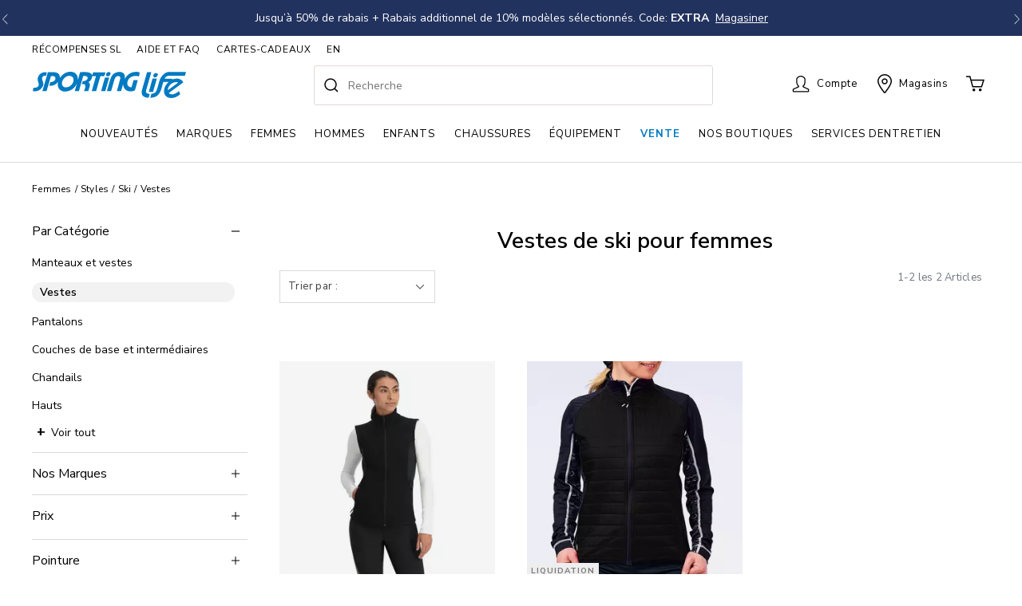

--- FILE ---
content_type: text/html;charset=UTF-8
request_url: https://www.sportinglife.ca/fr-CA/femmes/styles/ski/vestes/
body_size: 61259
content:
<!doctype html>
<!--[if lt IE 7]> <html class="ie6 oldie" lang="fr"> <![endif]-->
<!--[if IE 7]> <html class="ie7 oldie" lang="fr"> <![endif]-->
<!--[if IE 8]> <html class="ie8 oldie" lang="fr"> <![endif]-->
<!--[if gt IE 8]><!--> <html lang="fr"> <!--<![endif]-->
<head>





























































































<meta charset=UTF-8>

<meta http-equiv="x-ua-compatible" content="ie=edge">

<meta name="viewport" content="width=device-width, initial-scale=1">

<!-- Marketing Cloud Analytics -->
<script type="text/javascript" src="//100038804.collect.igodigital.com/collect.js"></script>
<!-- End Marketing Cloud Analytics -->

<meta name="viewport" content="width=device-width, initial-scale=1, minimum-scale=1">
<title>Vestes de ski pour femmes | Sporting Life</title>

<meta name="description" content="Magasinez Vestes de ski pour femmes chez Sporting Life. Diff&eacute;rents styles et couleurs disponibles. Livraison gratuite pour les commandes de plus de 99$."/>



<meta name="keywords" content="Boutique en ligne Sporting Life"/>



<link rel="canonical" href="https://www.sportinglife.ca/fr-CA/femmes/styles/ski/vestes/"/>


	<meta name="google-site-verification"content="jCaEtAEGuZsNg3mYxWECiAjqNAHkZfF8gvfsnijsMEk" />









<script type="application/ld+json">
{"@context":"http://schema.org","@type":"WebSite","url":"https://www.sportinglife.ca","description":"Magasinez Vestes de ski pour femmes chez Sporting Life. Différents styles et couleurs disponibles. Livraison gratuite pour les commandes de plus de 99$. Boutique en ligne Sporting Life","name":"Sporting Life","author":{"@type":"LocalBusiness","name":"Sporting Life","image":"https://www.sportinglife.ca/on/demandware.static/Sites-SportingLife-Site/-/default/dw840bf0b0/images/logo.svg","address":"7777 Weston Road, Suite 900, Woodbridge, Ontario L4S 0G9","priceRange":"0.50 - 3000","telephone":"+1-877-925-5585"},"publisher":"Sporting Life","potentialAction":{"@type":"SearchAction","target":"https://www.sportinglife.ca/en-CA/search?q={search_term}","query-input":"required name=search_term"}}
</script>




<script type="application/ld+json">
{
  "@context": "http://schema.org",
  "@type": "LocalBusiness",
  "name": "Sporting Life",
  "description": "Sporting Life | Shop Brand Name Fashion & Sports Equipment for the Family.",
  "legalName": "Sporting Life",
  "url": "https://www.sportinglife.ca/",
  "logo": "https://www.sportinglife.ca/on/demandware.static/Sites-SportingLife-Site/-/default/dw840bf0b0/images/logo.svg",
  "foundingDate": "1979",
  "foundingLocation": "Ontario",
  "address": {
    "@type": "PostalAddress",
    "streetAddress": "7777 Weston Road, Suite 900",
    "addressLocality": "Woodbridge",
    "addressRegion": "Ontario",
    "postalCode": "L4S 0G9",
    "addressCountry": "Canada"
  },
  "contactPoint": [
    {
      "@type": "ContactPoint",
      "telephone": "+1-877-925-5585",
      "contactType": "customer service",
      "contactOption": "TollFree",
      "areaServed": "CA",
      "availableLanguage": [
        "English",
        "French"
      ]
    }
  ],
  "sameAs": [
    "https://www.facebook.com/SportingLifeCan",
    "https://twitter.com/sportinglifeca",
    "https://www.pinterest.com/SportingLifeCA/_created/",
    "https://www.youtube.com/user/SportingLifeTV",
    "https://www.instagram.com/sportinglifeca/",
    "https://sportinglifeblog.ca/"
  ],
  "image": "https://www.sportinglife.ca/on/demandware.static/Sites-SportingLife-Site/-/default/dw840bf0b0/images/logo.svg",
  "priceRange": "0.50 - 3000",
  "telephone": "+1-800-729-0322",
  "openingHours": "Monday – Friday, 9am – 6pm EST",
  "geo": {
    "@type": "GeoCoordinates",
    "latitude": "43.69",
    "longitude": "-79.39"
  }
}
</script>

<script>

var root = document.documentElement;
root.className = (root.className + ' js').trim();
if (document.cookie.length) {
root.className = (root.className + ' cookie').trim();
}

WebFontConfig = {
google: {
families: [
'Nunito+Sans:300,400,600,700,800,900',
'Cormorant+Garamond:600,700'
]
},
timeout: 2000
};
(function(d) {
var wf = d.createElement('script'), s = d.scripts[0];
wf.src = 'https://cdnjs.cloudflare.com/ajax/libs/webfont/1.6.28/webfontloader.js';
wf.async = true;
s.parentNode.insertBefore(wf, s);
})(document);
</script>


<script
src="https://www.paypal.com/sdk/js?client-id=AQK5XjLPc6KyWKbRgRfRU-YliRoaiQjIDRbg6KVCc7fYzVVqxFIOUNUZORaV8zXZTgfzjH7BacIijqtc&components=messages"
data-namespace="PayPalSDK">
</script>


<link href="/on/demandware.static/Sites-SportingLife-Site/-/default/dw74b1368e/images/favicon.ico" rel="shortcut icon" />






















































<script>
	window.dataLayer = window.dataLayer || [];
dataLayer.push({
		
		
			'external_id': 'S4RwPr7YNC7ZKnbodETtuMIe3L7V6jXdThU='
	});
</script>

<script>(function(w,d,s,l,i){w[l]=w[l]||[];w[l].push({'gtm.start':
new Date().getTime(),event:'gtm.js'});var f=d.getElementsByTagName(s)[0],
j=d.createElement(s),dl=l!='dataLayer'?'&l='+l:'';j.async=true;j.src=
'https://www.googletagmanager.com/gtm.js?id='+i+dl;f.parentNode.insertBefore(j,f);
})(window,document,'script','dataLayer','GTM-5N5PH96');</script>








<script type="text/javascript">//<!--
/* <![CDATA[ (head-active_data.js) */
var dw = (window.dw || {});
dw.ac = {
    _analytics: null,
    _events: [],
    _category: "",
    _searchData: "",
    _anact: "",
    _anact_nohit_tag: "",
    _analytics_enabled: "true",
    _timeZone: "Canada/Eastern",
    _capture: function(configs) {
        if (Object.prototype.toString.call(configs) === "[object Array]") {
            configs.forEach(captureObject);
            return;
        }
        dw.ac._events.push(configs);
    },
	capture: function() { 
		dw.ac._capture(arguments);
		// send to CQ as well:
		if (window.CQuotient) {
			window.CQuotient.trackEventsFromAC(arguments);
		}
	},
    EV_PRD_SEARCHHIT: "searchhit",
    EV_PRD_DETAIL: "detail",
    EV_PRD_RECOMMENDATION: "recommendation",
    EV_PRD_SETPRODUCT: "setproduct",
    applyContext: function(context) {
        if (typeof context === "object" && context.hasOwnProperty("category")) {
        	dw.ac._category = context.category;
        }
        if (typeof context === "object" && context.hasOwnProperty("searchData")) {
        	dw.ac._searchData = context.searchData;
        }
    },
    setDWAnalytics: function(analytics) {
        dw.ac._analytics = analytics;
    },
    eventsIsEmpty: function() {
        return 0 == dw.ac._events.length;
    }
};
/* ]]> */
// -->
</script>
<script type="text/javascript">//<!--
/* <![CDATA[ (head-cquotient.js) */
var CQuotient = window.CQuotient = {};
CQuotient.clientId = 'bclq-SportingLife';
CQuotient.realm = 'BCLQ';
CQuotient.siteId = 'SportingLife';
CQuotient.instanceType = 'prd';
CQuotient.locale = 'fr_CA';
CQuotient.fbPixelId = '__UNKNOWN__';
CQuotient.activities = [];
CQuotient.cqcid='';
CQuotient.cquid='';
CQuotient.cqeid='';
CQuotient.cqlid='';
CQuotient.apiHost='api.cquotient.com';
/* Turn this on to test against Staging Einstein */
/* CQuotient.useTest= true; */
CQuotient.useTest = ('true' === 'false');
CQuotient.initFromCookies = function () {
	var ca = document.cookie.split(';');
	for(var i=0;i < ca.length;i++) {
	  var c = ca[i];
	  while (c.charAt(0)==' ') c = c.substring(1,c.length);
	  if (c.indexOf('cqcid=') == 0) {
		CQuotient.cqcid=c.substring('cqcid='.length,c.length);
	  } else if (c.indexOf('cquid=') == 0) {
		  var value = c.substring('cquid='.length,c.length);
		  if (value) {
		  	var split_value = value.split("|", 3);
		  	if (split_value.length > 0) {
			  CQuotient.cquid=split_value[0];
		  	}
		  	if (split_value.length > 1) {
			  CQuotient.cqeid=split_value[1];
		  	}
		  	if (split_value.length > 2) {
			  CQuotient.cqlid=split_value[2];
		  	}
		  }
	  }
	}
}
CQuotient.getCQCookieId = function () {
	if(window.CQuotient.cqcid == '')
		window.CQuotient.initFromCookies();
	return window.CQuotient.cqcid;
};
CQuotient.getCQUserId = function () {
	if(window.CQuotient.cquid == '')
		window.CQuotient.initFromCookies();
	return window.CQuotient.cquid;
};
CQuotient.getCQHashedEmail = function () {
	if(window.CQuotient.cqeid == '')
		window.CQuotient.initFromCookies();
	return window.CQuotient.cqeid;
};
CQuotient.getCQHashedLogin = function () {
	if(window.CQuotient.cqlid == '')
		window.CQuotient.initFromCookies();
	return window.CQuotient.cqlid;
};
CQuotient.trackEventsFromAC = function (/* Object or Array */ events) {
try {
	if (Object.prototype.toString.call(events) === "[object Array]") {
		events.forEach(_trackASingleCQEvent);
	} else {
		CQuotient._trackASingleCQEvent(events);
	}
} catch(err) {}
};
CQuotient._trackASingleCQEvent = function ( /* Object */ event) {
	if (event && event.id) {
		if (event.type === dw.ac.EV_PRD_DETAIL) {
			CQuotient.trackViewProduct( {id:'', alt_id: event.id, type: 'raw_sku'} );
		} // not handling the other dw.ac.* events currently
	}
};
CQuotient.trackViewProduct = function(/* Object */ cqParamData){
	var cq_params = {};
	cq_params.cookieId = CQuotient.getCQCookieId();
	cq_params.userId = CQuotient.getCQUserId();
	cq_params.emailId = CQuotient.getCQHashedEmail();
	cq_params.loginId = CQuotient.getCQHashedLogin();
	cq_params.product = cqParamData.product;
	cq_params.realm = cqParamData.realm;
	cq_params.siteId = cqParamData.siteId;
	cq_params.instanceType = cqParamData.instanceType;
	cq_params.locale = CQuotient.locale;
	
	if(CQuotient.sendActivity) {
		CQuotient.sendActivity(CQuotient.clientId, 'viewProduct', cq_params);
	} else {
		CQuotient.activities.push({activityType: 'viewProduct', parameters: cq_params});
	}
};
/* ]]> */
// -->
</script>
<!-- Demandware Apple Pay -->

<style type="text/css">ISAPPLEPAY{display:inline}.dw-apple-pay-button,.dw-apple-pay-button:hover,.dw-apple-pay-button:active{background-color:black;background-image:-webkit-named-image(apple-pay-logo-white);background-position:50% 50%;background-repeat:no-repeat;background-size:75% 60%;border-radius:5px;border:1px solid black;box-sizing:border-box;margin:5px auto;min-height:30px;min-width:100px;padding:0}
.dw-apple-pay-button:after{content:'Apple Pay';visibility:hidden}.dw-apple-pay-button.dw-apple-pay-logo-white{background-color:white;border-color:white;background-image:-webkit-named-image(apple-pay-logo-black);color:black}.dw-apple-pay-button.dw-apple-pay-logo-white.dw-apple-pay-border{border-color:black}</style>


<!-- UI -->
<link rel="stylesheet" href="/on/demandware.static/Sites-SportingLife-Site/-/fr_CA/v1768392348016/css/style.css" />


<meta name="google-site-verification" content="UOU-mve5j-6WguErUjWCMl1XnGQjmUp7IFUwaYt5lGs" />








<script type="text/javascript">
if (window.jQuery) {
jQuery(document).ready(function(){
if(screen.width < 768){
jQuery('#footer').append('<a href="/fr-CA/home" class="full-site-link">View Full Site</a>');
jQuery('.full-site-link')
.attr('href', '/on/demandware.store/Sites-SportingLife-Site/fr_CA/Home-FullSite')
.click(function(e) {
e.preventDefault();
jQuery.ajax({
url: '/on/demandware.store/Sites-SportingLife-Site/fr_CA/Home-FullSite',
success: function(){
window.location.reload();
}
});
}
);
}
});
}
</script>


































































































<link rel="alternate" href="https://www.sportinglife.ca/en-CA/women/lifestyles/ski/vests/" hreflang="en-CA">





<link rel="alternate" href="https://www.sportinglife.ca/fr-CA/femmes/styles/ski/vestes/" hreflang="fr-CA">





<script type="text/javascript">
	(function() {
		function riskifiedBeaconLoad() {
			
			var store_domain = 'sportinglife.ca';
			var session_id = 'S4RwPr7YNC7ZKnbodETtuMIe3L7V6jXdThU=';
			var url = ('https:' == document.location.protocol ? 'https://'
					: 'http://')
					+ "beacon.riskified.com?shop="
					+ store_domain
					+ "&sid="
					+ session_id;
			var s = document.createElement('script');
			s.type = 'text/javascript';
			s.async = true;
			s.src = url;
			var x = document.getElementsByTagName('script')[0];
			x.parentNode.insertBefore(s, x);
		}
		if (window.attachEvent)
			window.attachEvent('onload', riskifiedBeaconLoad)
		else
			window.addEventListener('load', riskifiedBeaconLoad, false);
	})();
</script>


<style>
:root {
null
}
</style>

</head>
<body>
<div id="wrapper" class="pt_product-search-result">







	 


	

<div class="html-slot-container">


<link rel="stylesheet prefetch" href="/on/demandware.static/-/Library-Sites-SportingLifeSharedLibrary/default/images/corporate/cssjs/homepage-template-cssoverride.css">

<link rel="stylesheet prefetch" href="https://cdnjs.cloudflare.com/ajax/libs/OwlCarousel2/2.3.4/assets/owl.carousel.min.css">
<link rel="stylesheet prefetch" href="https://cdnjs.cloudflare.com/ajax/libs/OwlCarousel2/2.3.4/assets/owl.theme.default.min.css">
<script src="https://code.jquery.com/jquery-3.6.1.min.js" integrity="sha256-o88AwQnZB+VDvE9tvIXrMQaPlFFSUTR+nldQm1LuPXQ=" crossorigin="anonymous"></script>
<script src="https://cdnjs.cloudflare.com/ajax/libs/OwlCarousel2/2.3.4/owl.carousel.min.js"></script>

<style>

    /* css for filter popup */
    /* .mobile-refinement-filter__c-accordion__item.is-expanded #mobile-refinements {
        z-index: 0;
    } */
    /* .product-tile .thumb-link {
        z-index: -1;
    } */
    /* css for filter popup */

    .blue-bar-header {
        max-width: 1360px;
        margin: 0 auto;
        z-index: 992;
    }

    .flex-notice {
    display: -ms-flexbox;
    display: -webkit-flex;
    display: flex;
    -webkit-flex-direction: column;
    -ms-flex-direction: column;
    flex-direction: column;
    -webkit-flex-wrap: nowrap;
    -ms-flex-wrap: nowrap;
    flex-wrap: nowrap;
    -webkit-justify-content: center;
    -ms-flex-pack: center;
    justify-content: center;
    -webkit-align-content: center;
    -ms-flex-line-pack: center;
    align-content: center;
    -webkit-align-items: center;
    -ms-flex-align: center;
    align-items: center;
    }


.flex-notice-item {
    -webkit-order: 0;
    -ms-flex-order: 0;
    order: 0;
    -webkit-flex: 1 1 100%;
    -ms-flex: 1 1 100%;
    flex: 1 1 100%;
    -webkit-align-self: center;
    -ms-flex-item-align: center;
    align-self: center;
    }

.flex-notice > a:hover {
text-decoration: none !important;
}

    .flex-notice-item a {
        font-weight: 500;
color: #fff;
text-decoration: none;
margin-left: 5px;
/* text-decoration: underline; */
    line-height: 1;
    }

    .flex-notice-item a:hover {
text-decoration: none;
    color: #ffffff;
    }
    .special-notice-item {
        color: #ffffff !important;
    /* font-family: 'Montserrat', sans-serif !important; */
    text-align: center;
    }
    .special-notice-item a {
        font-weight: 500;
        color: #fff;
        text-decoration: none;
        margin-left: 5px;
        border-bottom: 1.2px solid #f2f2f2;
    }
   .flex-notice-item p {
color: #ffffff !important;
    }
    .flex-notice-item p img {
        display: inline-block !important;
    }

    .flex-notice-item span {
font-size: 14px;
line-height: 1;
    }
    .flex-notice-item span.noticeh {
        font-weight: 700;
    }

.flex-notice-item {
align-items: center;
    display: flex;
    flex-direction: row;
    justify-content: center;
    margin-bottom: 0;
}

    .noticeh {
font-size: 14px;
    font-weight: 600;
    margin-bottom: 0;
    }

    .noticec {
font-weight: 400 !important;
    font-size: 14px;
    margin-bottom: 0 !important;
    margin-top: 0 !important;
    }

    .learnmore {
    font-size: 14px;
}

.noticec span.underlined-text {
      text-decoration: underline;
    }
    .noticec:hover span.underlined-text {
      text-decoration: none;
    }


    .blue-bar-header-carousel {
        padding: 12px 0 !important;
    }

    .blue-bar-header-carousel .owl-prev {
        left: 0;
    }
    .blue-bar-header-carousel .owl-next {
        right: 0;
    }
    .owl-prev img,
    .owl-next img {
        width: 10px;
    }
    .owl-prev img {
        margin-left: 0.15rem;
    }
    .owl-next img {
        margin-right: 0.15rem;
    }

    @media (max-width: 1023px) {
/* .c-top-promo-banner { */
    .blue-bar-header-carousel {
        margin-top: -1px !important;
        border-radius: 0 !important;
    }
    .flex-notice-item p {
    text-align: center;
    }

    .owl-carousel {
    margin-bottom: 0 !important
    }
}

/* .c-top-promo-banner { */
.blue-bar-header-carousel {
    background-color: #22325e !important;
}

    .owl-theme .owl-dots .owl-dot.active span,
    .owl-theme .owl-dots .owl-dot:hover span {
        background: #fff !important;
    }

    .owl-theme .owl-dots .owl-dot span {
        background: transparent !important;
        border: 1px solid white !important;
        position: relative;
        z-index: 10;
    }

    .owl-theme .owl-dots .owl-dot:focus {
        outline: none !important;
    }

.owl-theme .owl-dots .owl-dot span {
    width: 7px;
    height: 7px;
    margin: 5px 7px;
    display: block;
    -webkit-backface-visibility: visible;
    transition: opacity .2s ease;
    border-radius: 50px;
}

.owl-theme .owl-nav.disabled+.owl-dots {
    margin-top: 5px;
    height: 15px !important;
}

.owl-carousel {
/*box-shadow: 0 7px 12px -4px rgba(0, 0, 0, 0.4);*/
margin: 0 0 20px 0;

}

.owl-carousel .owl-stage {
display: flex;
    align-items: center;
}

/* nav arrows */
.blue-bar-header-carousel .owl-nav {
    margin: 0 !important;
}
.blue-bar-header-carousel .owl-prev {
    position: absolute;
    left: 0;
    top: 0;
    color: #fff !important;
    outline: none !important;
    height: 100%;
    margin: 0 !important;
    background: #22325e !important;
}
.blue-bar-header-carousel .owl-next {
    position: absolute;
    right: 0;
    top: 0;
    color: #fff !important;
    outline: none !important;
    height: 100%;
    margin: 0 !important;
    background: #22325e !important;
}
.blue-bar-header-carousel .owl-prev i,
.blue-bar-header-carousel .owl-next i {
    margin: 0 15px;
}
.blue-bar-header-carousel .owl-prev:hover,
.blue-bar-header-carousel .owl-next:hover {
    background: #22325e !important;
}

@media only screen and (max-width: 600px) {
    .noticeh {
        font-size: 12px !important;
    }

    .noticec {
font-size: 12px !important;
    }


    .learnmore {
    font-size: 12px !important;
}

.flex-notice-item span {
    font-size: 12px !important;
}

    .blue-bar-header-carousel {
        padding: 12px 0 !important;
    }
}
@media (max-width: 576px) {
    .blue-bar-header-carousel .owl-prev i,
    .blue-bar-header-carousel .owl-next i {
        margin: 0 7px;
    }
    .blue-bar-header-carousel .owl-prev > i.fa-angle-left,
    .blue-bar-header-carousel .owl-next > i.fa-angle-right {
        margin-left: 5px;
        margin-right: 5px;
    }
    .flex-notice-item p {
        line-height: 1.4;
    }
}
@media (max-width: 447px) {
    .gift-cards-span-bb {
        flex-basis: 100%;
justify-content: center;
    }
}
@media (max-width: 425px) {
    .blue-bar-header-carousel .item {
        padding: 0 22px !important;
    }
}




@media only screen and (max-width: 375px) {
    .noticeh {
        font-size: 0.7rem !important;
        
    }
    .flex-notice-item span {
        margin-top:2px;
    }
    .noticec {
font-size: 0.7rem !important;
    }

    .flex-notice-item span {
    font-size: 0.7rem !important;
    }

    .learnmore {
    font-size: 0.7rem !important;
}
}


.blue-bar-bg {
    width: 100vw;
    /* max-width: 1920px; */
    margin: 0 auto;
    position: absolute;
    left: 50%;
    -webkit-transform: translateX(-50%);
    transform: translateX(-50%);
    background: #22325e;
    background-repeat: no-repeat;
    background-size: cover;
    background-position: 68% center;
    height: 100%;
    z-index: 1;
}
</style>

 <div class="blue-bar-header position-relative">
    <div class="blue-bar-bg"></div>
    <div class="owl-carousel owl-theme blue-bar-header-carousel">



<!--             <div class="item">
                <div class="flex-notice">
                    <div class="flex-notice-item">
                      <a href="https://www.sportinglife.ca/fr-CA/help.html">
                        <p class="noticec">Livraison FedEx rapide + Livraison gratuite sur commandes de 99$+. &nbsp; <span class="underlined-text">Plus d'info</span></p>
                      </a>
                    </div>
                </div>
            </div> -->



<div class="item">
            <div class="flex-notice">
                <div class="flex-notice-item">
                    <a href="https://www.sportinglife.ca/fr-CA/vente/" data-aria-label="New Year New Savings">
                    <p class="noticec"><strong>Nouvelle année, nouvelles économies!</strong> Jusqu’à 50% de rabais <span class="ml-2 underlined-text">Maganiser</span></p>
                  </a>
                </div>
            </div>
        </div>



    <div class="item">
            <div class="flex-notice">
                <div class="flex-notice-item">
                  <a href="https://www.sportinglife.ca/fr-CA/rabais-additionnel-de-10----v%C3%AAtements-chaussures-equipement/" data-aria-label="Week 48 Affiliate">
                    <p class="noticec">Jusqu’à 50% de rabais + Rabais additionnel de 10% modèles sélectionnés. <span class="keep-in-one-line">Code: <strong>EXTRA</strong></span> <span class="ml-1 underlined-text">Magasiner</span></p>
                  </a>
                </div>
            </div>
        </div>



<!--<div class="item">
                <div class="flex-notice">
                    <div class="flex-notice-item">
                      <a href="https://www.sportinglife.ca/fr-CA/rabais-additionnel-de-10----chaussures-adidas-asics-merrell-et-saucony/" data-aria-label="Footwear Promo">
                            <p class="noticec"><strong>Jusqu’à 50% de rabais</strong> Chaussures adidas, Asics, Merrell et Saucony + <strong>Rabais additionnel de 10%.</strong><br class="d-sm-none"> Utilisez le code: <strong>EXTRA</strong><span class="ml-2 underlined-text">Maganiser</span></p>
                      </a>
                    </div>
                </div>
            </div>-->




        <div class="item">
            <div class="flex-notice">
                <div class="flex-notice-item">
                    <p class="noticec">Une compagnie<strong> fièrement canadienne </strong> <img class="mb-1" style="width:18px;" src="/on/demandware.static/-/Library-Sites-SportingLifeSharedLibrary/default/images/homepage/icon-canadian-maple-leaf-white.svg" alt="Canada Maple Leaf" width="18" height="14"></p>
                </div>
            </div>
        </div>


        <!--<div class="item">
            <div class="flex-notice">
                <div class="flex-notice-item">
                  <a href="https://www.sportinglife.ca/en-CA/help.html#do-you-offer-free-shipping" data-aria-label="Free Shipping on orders over $99">
                    <p class="noticec"><img class="mr-2" style="width:18px;" src="/on/demandware.static/-/Library-Sites-SportingLifeSharedLibrary/default/images/homepage/icon-truck-solid-white.svg" alt="delivery truck" width="18" height="14"><strong>Free Shipping</strong> on orders over $99 <span class="ml-1 underlined-text">Learn more</span></p>
                  </a>
                </div>
            </div>
        </div>-->




    </div>
</div>

<script>
    
        $('.owl-carousel.blue-bar-header-carousel').owlCarousel({
            items: 1,
            // margin:10, 
            loop: true,
            nav: true,
            dots: false,
            autoplay: true,
            autoplayTimeout: 7500,
            smartSpeed: 1000,
            autoplayHoverPause: true,
            navText : ['<img src="/on/demandware.static/-/Library-Sites-SportingLifeSharedLibrary/default/dwb62df893/images/homepage/angle-left-thin-white.svg" width="10" height="20" alt="Left Arrow" >','<img src="/on/demandware.static/-/Library-Sites-SportingLifeSharedLibrary/default/dwb62df893/images/homepage/angle-right-thin-white.svg" width="10" height="20" alt="Right Arrow" >']
        });
    // this solves the conflict between different version of jquery    
    var $x = jQuery.noConflict();
</script>


</div> 
	
<input type="hidden" name="currentGeoCountry" id="currentGeoCountry" value="US"/>
<input type="hidden" name="currentGeoState" id="currentGeoState" value="OH"/>

<div class="header-banner">
<div class="header-banner-container">
<div class="header-banner__banner">

	 


	





<!-- hides addcc button my account-->
<style>
    /* .add-card {
         display: none !important;
     } */ 
     </style>


<!-- places title for Features in Details Grey area in PDP in new line -->
<style>
    .pdp-main .product-info .tab-content h4 {
        display: block;
    }
 </style>

 <!-- featured products carousel in HP -->
 <style>
    .c-product-tile-carousel.c-product-tile-carousel--4up .product-image .thumb-link > img {
        max-width: 315px;
    }
   </style>
   <!-- featured products carousel in HP -->
     
     <!-- paint the door crashers badge and hide exclusives -->
     <style>
         /* .product-tile__badge--custom {
             background-color: #007ac3 !important;
         } 
          
         .product-tile div.product-tile__badges {
            bottom: 0 !important;
        }*/
        .product-tile .product-image .product-tile__badge {
            border-radius: 0;
            vertical-align: bottom;
        }
        .product-tile__badge--exclusive {
            display: none !important;
        }
         </style>
         <!-- paint the door crashers badge and hide exclusives -->
       
       <!-- Gift Guide Hide Expanding Menu Start -->
       <!-- <script>
       // document.addEventListener('DOMContentLoaded', function() {
       setTimeout(function() {
           var menuItems = document.querySelectorAll('.has-sub-menu.menu-nav a');
           for (var i = 0; i < menuItems.length; i++) {
               if (menuItems[i].textContent.trim() === 'Guide-cadeaux') {
                   // Create an img element for the SVG icon
                   var icon = document.createElement('img');
                   icon.src = '/on/demandware.static/-/Library-Sites-SportingLifeSharedLibrary/default/images/pages/gift-guide/icon-gift-light.svg';
                   icon.style.width = '16px';
                   icon.style.height = '16px';
                   icon.style.verticalAlign = 'top';
                   icon.style.marginRight = '5px'; // Add some space between the icon and the text
       
                   // Insert the icon before the text in the menu item
                   menuItems[i].insertBefore(icon, menuItems[i].firstChild);
       
                   menuItems[i].parentNode.onmouseover = function(e) {
                       var subMenu;
                       if (window.innerWidth > 1023) {
                           subMenu = e.currentTarget.querySelector('.level-2');
                       } else {
                           subMenu = e.currentTarget.querySelector('.level-2 > ul');
                       }
                       if (subMenu) {
                           subMenu.style.display = 'none';
                       }
                   };
                   menuItems[i].addEventListener('click', function(e) {
                       if (window.innerWidth <= 1023) {
                           e.stopPropagation();
                       }
                   });
               }
           }
       }, 100);
       // });
       </script> -->
       <!-- Gift Guide Hide Expanding Menu End -->
       
       <!-- Custom Badge Label Carousel Positioning bottom - START -->
       <style>
       .product-tile__badges {
          top: unset !important;
          bottom: -2px !important;
      }
      .product-tile__badges:has(.product-tile__badge--custom) {
            bottom: 0 !important;
        }
      
      @media (min-width: 1024px) {
        .product-tile__badges {
            top: unset !important;
            bottom: -2px !important;
        }
        .product-tile__badges:has(.product-tile__badge--custom) {
            bottom: 0 !important;
        }
      }
       </style>
       <!-- Custom Badge Label Carousel  Positioning bottom - END -->
       
       <!-- Fonts start - DO NOT REMOVE -->
       
       <!-- <link href="//fonts.googleapis.com/css2?family=Montserrat:wght@200;300;400;500;600;700;800;900&display=swap" rel="stylesheet"> -->
       
       <!-- <link href="//fonts.googleapis.com/css2?family=Nunito+Sans:wght@300;400;600;700;800;900&display=swap" rel="stylesheet"> -->
       
       <!-- Fonts end - DO NOT REMOVE -->
       
       <!-- Renames Sale breadcrumb Cyber Monday - Start -->
       <!-- <script>
       window.addEventListener('DOMContentLoaded', (event) => {
           
           let breadcrumbs = document.querySelectorAll('.breadcrumb-element');
       
          
           breadcrumbs.forEach((breadcrumb) => {
               
               if (breadcrumb.textContent === 'Vente') {
                   breadcrumb.textContent = "Soldes d'Avant-Noël";
               }
           });
       });
       </script> -->
       <!-- Renames Sale breadcrumb Cyber Monday - End -->
       
       
       <!-- Reduce White Gap on Product Carousels - Start -->
       <style>
         .reviews-compare-wrap {
           display: none !important;
         }
       
         .c-product-tile-carousel .product-tile .product-price {
           margin-bottom: 0 !important;
       }
       .active-promo-names {
           margin-bottom: 0 !important;
       }
       
       @media (min-width: 768px) {
       .c-product-tile-carousel .product-tile {
           margin-bottom: 0 !important;
       }
       }
       </style>
       <!-- Reduce White Gap on Product Carousels - End -->
       
       <!-- Fixes padding for Menu with many entries, prevents menu wordbreaks - Start (11-07-2023)-->
       <style>
         @media (min-width: 1921px) {
           #navigation .level-1>li.menu-nav>a {
               padding-right: 15px !important;
               padding-left: 15px !important;
           }
       }
       @media (min-width: 1200px) {
           #navigation .level-1>li>a {
               padding-right: 0.9vw !important;
               padding-left: 0.9vw !important;
           }
       }
       </style>
       <!-- Fixes padding for Menu with many entries - End -->
       
       <!-- add spacing to the bottom of side nav menu on mobile only (09-15-2023) -->
       <style>
           @media (max-width: 1023.98px) {
               #navigation .menu-utility-user-mobile {
                   padding-bottom: 150px;
               }
           }
       </style>
       <!-- add spacing to the bottom of side nav menu on mobile only -->
       
       <!-- hides the link with product on Reviews form (10-30-2023) -->
       <!-- <style>
           .pr-header-product-name {
               display: none !important;
           }
       </style> -->
       <!-- hides the link with product on Reviews form (10-30-2023) -->
       
       <!-- background color change for .c-top-promo-banner -->
       <style>
           .c-top-promo-banner {
               background: #fff !important;
           }
       </style>
       
       <!-- background color change for .c-top-promo-banner -->
       
       <style>
           /* makes images to go full width in hp tiles for mobile screens */
           /* @media (max-width: 768px) {
               div.s-graphical-asset-1up > a.c-graphical-asset > .c-graphical-asset__image,
               div.c-graphical-asset-group--2up > div.c-graphical-asset > .c-graphical-asset__image {
                   margin: 0 -20px;
               }
           } */
           
           /* makes images to go full width in hp tiles for mobile screens */
       </style>
       
       <!-- makes add-to-cart button on PDP pages permanently SL blue (07-31-2023) -->
       <style>
           #add-to-cart {
               background-color: #007AC3 !important;
               border-color: #007AC3 !important;
           }
           #add-to-cart:hover {
               background-color: #005290 !important;
               border-color: #005290 !important;
           }
       </style>
       <!-- makes add-to-cart button on PDP pages permanently SL blue (07-31-2023) -->
       
       <!-- /* makes images to go full width in hp tiles for mobile screens */ -->
       <style>
       .product-variations .attribute .size-chart-link a, .product-options .attribute .size-chart-link a {
          text-decoration: underline;
       }
       .product-variations .attribute .size-chart-link a:hover, .product-options .attribute .size-chart-link a:hover {
         text-decoration: none;
       }
       </style>
       <!-- /* makes images to go full width in hp tiles for mobile screens */ -->
       
       <!-- Hides email form on the footer for French site only - DO NOT REMOVE -->
       <style>
       /* .footer-item h3,
       .footer-item p.email-alert-signup-text,
       .footer-item form.footer-signup {
           display: none;
       } */
       </style>
       <!-- Hides email form on the footer for French site only - DO NOT REMOVE -->
       
       
       
       <!-- swipmwear temp fix - 07-11-2023 (Temp fix) -->
       <style>
         .pdp-swimwear-returns {
           width: 100%;
           max-width: 375px;
           background-color: #f6f6f6;
           /*background-color: #eaf7ff;*/
           border-radius: 3px;
           padding: 5px 15px;
           display: flex;
           flex-direction: row;
           align-items: center;
           place-content: space-between;
           margin-top: 5px;
           margin-bottom: 10px;
           min-height: 28px;
         }
       
         .pdp-swimwear-returns-title {
           font-size: 12px;
           font-weight: 600;
           display: flex;
           align-items: center;
           min-height: 28px;
         }
       
         .pdp-swimwear-returns-more {
           font-size: 10px;
           font-weight: 400;
           text-decoration: underline;
           display: flex;
           align-items: center;
           cursor: pointer;
           min-height: 28px;
           white-space: nowrap;
           margin-left: 10px;
         }
       
         .pdp-swimwear-returns-legal-title {
           font-size: 14px;
           font-weight: 600;
           letter-spacing: 0;
         }
       
         .pdp-swimwear-returns-legal-subtitle {
           font-size: 12px;
           font-weight: 600;
           letter-spacing: 0;
           margin-bottom: 5px;
         }
       
         .pdp-swimwear-returns-legal-details {
           font-size: 12px;
           font-weight: 400;
           margin-bottom: 10px;
           padding-bottom: 0;
           margin-left: -15px !important;
         }
       
         @media only screen and (max-width: 767px) {
           .pdp-swimwear-returns {
             width: 100%;
             max-width: 100%;
           }
         }
       </style>
       <!-- swipmwear temp fix - 07-11-2023 (Temp fix) -->
       
       <!-- 1px image at the bottom of the page creates white gap under footer, this code fixes it (06-29-2023) -->
       <style>
           img[src*="insight.adsrvr.org"] {
           display: none;
       }
       </style>
       <!-- 1px image at the bottom of the page creates white gap under footer, this code fixes it (06-29-2023) -->
       
       <!-- height adjustment for size charts tables wrapper -->
       <style>
           .product-info-container 
           .c-accordion__item.is-expanded>.c-accordion__body--tall {
             max-height: 20000px;
           }
         </style>
         <!-- height adjustment for size charts tables wrapper -->
       
       <!-- adjusts refinement menu -->
       <style>
         .refinements__inner.is-sticky {
               max-height: calc(100vh - 151px);
               padding-bottom: 50px;
         }
         </style>
         <!-- adjusts refinement menu -->
       
         <!-- scroll-up -->
       <style>
           #return-to-top {
               z-index: 1000;
           }
       </style>
       <!-- scroll up -->
       
       <!-- overrides font-family for h1 where it's needed -->
       <style>
           .content-slot.slot-grid-header > .html-slot-container h1:not(.hero-top-page-shop-title):not(.h1-header-title),
           h1.category-header,
           .cat-header-slots > .html-slot-container h1:not(.hero-top-page-shop-title):not(.h1-header-title) {
               font-family: 'Nunito Sans', sans-serif;
               font-weight: 600;
               font-size: 28px !important;
               letter-spacing: 0;
               margin-bottom: 20px !important;
           }
           
           .brands-landing-header {
               letter-spacing: 0;
               font-family: 'Nunito Sans', sans-serif;
               font-weight: 600;
               font-size: 30px !important;
           }
           @media (max-width: 576px) {
               .content-slot.slot-grid-header > .html-slot-container h1:not(.hero-top-page-shop-title):not(.h1-header-title),
               h1.category-header,
               .cat-header-slots > .html-slot-container h1:not(.hero-top-page-shop-title):not(.h1-header-title) {
                   font-size: 24px !important;
               }
           }
       </style>
       <!-- overrides font-family for h1 where it's needed -->
       
       <!-- #wrapper clips the menu's submenu, when there is no content on the page, this CSS fixes that (2023-05-12) -->
       <style>
           body {
             overflow-x: hidden;
           }
         
           #wrapper {
             overflow:hidden
           }
         </style>
         <!-- #wrapper clips the menu's submenu, when there is no content on the page, this CSS fixes that (2023-05-12) -->
       
       <!-- search bar for refinement menu font size change -->
       <style>
           .searchBrand {
           font-size: 16px !important;
           }
       </style>
       <!-- search bar for refinement menu font size change -->
       
       <!-- fixes HP problem with pagination dots over footer -->
       <style>
           @media (max-width: 1023px) {
               /* .slick-dotted {
                   margin-bottom: 60px;
               } */
               .slick-dotted {
                 margin-bottom: 30px;
             }
            
             .slick-dotted:not(.pdp-images__main) {
                 margin-bottom: 60px;
             }
           }
           /* @media (max-width: 767px) {
             .pdp-main .product-image-container, .pdp-main .product-col-1 {
                 min-height: auto;
             }
             .slick-dotted {
                 margin-bottom: 30px;
             }
            
             .slick-dotted:not(.pdp-images__main) {
                 margin-bottom: 60px;
             }
           } */
       </style>
       <!-- fixes HP problem with pagination dots over footer -->
       
       <!-- controls the width of buttons for cards (so they on the same line on mobile) in HP 01-04-2023 DO NOT REMOVE -->
           <style>
               .c-graphical-asset__body > .c-graphical-asset__buttons {
                   max-width: inherit;
                   flex-wrap: nowrap !important;
               }
           </style>
           <script>
               document.addEventListener('DOMContentLoaded', function(event) {
       
                   const graphicalAssetButtons = document.querySelectorAll('.c-graphical-asset__buttons');
       
                   graphicalAssetButtons.forEach((buttons) => {
                       const buttonElements = buttons.querySelectorAll('.c-graphical-asset__button');
                       const numButtons = buttonElements.length;
                       let width;
       
                       if (numButtons === 2) {
                           width = 'calc(50% - 10px)';
                       } else if (numButtons === 3) {
                           width = 'calc(33.3% - 10px)';
                       } else if (numButtons === 4) {
                           width = 'calc(50% - 10px)';
                       }
       
                       if (width) {
                           buttonElements.forEach((button) => {
                           button.style.width = width;
                           button.style.maxWidth = '177px';
                           });
                       }
                   });
       
               });
           </script>
           <!-- controls the width of buttons for cards (so they on the same line on mobile) in HP 01-04-2023 DO NOT REMOVE -->
       
           <!-- tbd margin bottom for hp image assets -->
       <style>
       .c-graphical-asset__wrapper > .c-graphical-asset__image {
           margin-bottom: 30px !important;
       }
       </style>
       
       <style>
       /* Search bar font size mobile reset */
       @media (max-width: 767.98px) {
       .header-search .header-search__input, .header-search .header-search__input::placeholder {
           font-size: 16px!important;
       }
       }
       
       /* Hide country availability pdp */
       .pdp-main .country-availability {
           display: none !important;
       }
       
       /* PDP size name spacing*/
       .product-variations .attribute .label, .product-options .attribute .label {
           margin-bottom: 10px !important;
       }
       
       .product-variations .attribute .size-chart-link, .product-options .attribute .size-chart-link {
           margin: 0 0 10px 0 !important;
       }
       
       
       /* Hide phone number from gray bar start - DO NOT REMOVE */
        .menu-utility-user__item.phone {
           display: none !important;
       } 
       /* Hide phone number from gray bar end - DO NOT REMOVE */
       
       /* remove this to display available for in stock and "Availability for Shipping" pickup on PDP */
           .availability-instore.product-availability > .availability-instore__label,
       .availability-storepickup.product-availability {
               display: none !important;
           }
     .availability-web.product-availability {
         display: none;
     }
           /* remove this to display available for in stock pickup on PDP */
       
       
       /* footer background image CSS start - DO NOT REMOVE 
       .menu-utility-user__item:nth-child(2) {
       display: none !important;
       } */
       /* greyed out (not available) can you make the slash through line go to the top and bottom edges on PDP */
       .product-variations .swatches li.unselectable a::after, .product-variations .swatches li.selectable-partial a::after, .product-options .swatches li.unselectable a::after, .product-options .swatches li.selectable-partial a::after {
           height: 205%;
           top: -20px;
           transform: translateX(-50%) rotateZ(62deg);
       }
       /* .product-variations .swatches li.unselectable a::after, .product-variations .swatches li.selectable-partial a::after, .product-options .swatches li.unselectable a::after, .product-options .swatches li.selectable-partial a::after {
           display: none;
       }
       .selectable-partial > a.swatchanchor {
           background: linear-gradient(to left top, transparent 49%, currentColor 50%, currentColor 51%, transparent 52%);
       }  */
       
       @media (max-width: 768px) {
       div.mobile-only {
           min-height: 42px;
       }
       }
       
       /* controls switch toggle for clearance - DO NOT REMOVE */
       .switch {
               -webkit-appearance: none !important;
               -moz-appearance: none !important;
               appearance: none !important;
               border: 0 !important;
               }
               @media (max-width: 576px) {
                   .switch:focus {
                       outline: none !important;
                   }
                   .switch {
                       outline-width: 0;
                   }
               }
       /* controls switch toggle for clearance - DO NOT REMOVE */
       
       footer {
       /* background-image: url('/on/demandware.static/-/Library-Sites-SportingLifeSharedLibrary/default/images/homepage/footer/bg2.jpg') !important;
           background-size: cover; */
           /* height: 800px; */
           /* background-position: center center; */
       }
       
       @media screen and (max-width: 1023px) {
       footer {
       background-image: none !important;
       height: auto !important;
       }
       .header-banner {
          display: none;
       }
       }
       
       @media screen and (min-width: 1024px) {
       footer {
           border-bottom: none !important;
       }
       }
       /* footer background image CSS end - DO NOT REMOVE */
       
       /* Shop all sale menu link hide default on mobile start */
        .level-2__row ul:first-child li:first-child {
         display: none !important;
       } 
       /* Shop all sale menu link hide default on mobile end */
       
       .header-promotion {
       display: flex;
       text-transform: uppercase !important;
       }
       
       .header-promotion a {
       color: #000 !important;
       }
       
       .header-promotion:hover {
       text-decoration: none !important;
       }
       
       /* remove this to display available for in stock pickup on PDP */
       .availability-instore__label {
       display: none !important;
       }
       /* remove this to display available for in stock pickup on PDP */
       
       
       /* Overflow fix from blue bar on PDP - DO NOT REMOVE */
       /* #wrapper {
        overflow-x: hidden !important;
       } */
       /* Overflow fix from blue bar on PDP - DO NOT REMOVE */
       
       /* DO NOT REMOVE - Add pill to highlight selected facet */
       #category-level-1 .refinement-link.active.font-weight-bold {
           background: #f3f2f2 !important;
           padding: 2px 10px !important;
           border-radius: 50px !important;
           font-weight: 600 !important;
       }
       /* DO NOT REMOVE - Add pill to highlight selected facet */
       
       /* moves options a bit closer to each other */
       @media (min-width: 1024px) {
               .menu-utility-user__item {
                   margin-left: 20px !important;
               }
           }
       
       </style>

       <!-- Wide Grid on Mobile (added 01-14-2025) -->
    <style>
        #atlwdg-trigger {
            display: none !important;
        }
        .mobile-refinement-filter .mobile-refinement-filter__c-accordion__header {
                width: calc(50% - 6px);
            }
    </style> 
    <!-- Wide Grid on Mobile (added 01-14-2025) -->
       
       
       <!-- Changes Telephone Number +1-877-925-5585 to Help & FAQ's - DO NOT REMOVE -->
       <!-- <script>
           document.addEventListener('DOMContentLoaded', function(event) {
               var parent = document.getElementsByClassName("menu-utility-user")[0];
               var phone = document.querySelectorAll('.menu-utility-user__item.phone')[0];
       
               // Create anchor "Help & Faqs" element. 
               var a = document.createElement('a');  
               // Create the text node for "Help & Faqs". 
               var link = document.createTextNode("AIDE ET FAQ"); 
               // Append the text node to "Help & Faqs" anchor. 
               a.appendChild(link);  
               // Set the href property. 
               a.href = "https://www.sportinglife.ca/fr-CA/help.html";
               // Set the class
               a.classList.add("menu-utility-user__item"); 
               a.style.textTransform = "none"; 
       
               // Create anchor "Help & Faqs" element. 
               var giftCards = document.createElement('a');  
               // Create the text node for "Help & Faqs". 
               var giftCardsText = document.createTextNode("CARTES-CADEAUX"); 
               // Append the text node to "Help & Faqs" anchor. 
               giftCards.appendChild(giftCardsText);  
               // Set the href property. 
               giftCards.href = "https://cws.givex.com/cws4.0/sportinglife/fr/";
               giftCards.target = "_blank";
               // Set the class
               giftCards.classList.add("menu-utility-user__item"); 
               giftCards.style.textTransform = "none"; 
       
               // Append the anchor "Help & Faqs" to the body. 
               parent.insertBefore(a, phone);   
               parent.insertBefore(giftCards, phone);  
       
               // code below replaces Contact Us option in mobile nav menu with HELP & Faqs
               var mobileParent = document.getElementsByClassName("menu-utility-user-mobile")[0];
               // if it's on the right page
               if (typeof(mobileParent) != 'undefined' && mobileParent != null)
               {
                   // select the right link by cascading down to the right anchor link
                   let contactUsLink = mobileParent.getElementsByTagName('ul')[0].getElementsByTagName('a')[3];
                   
                   if(contactUsLink.innerHTML == "Contactez-nous") {
                       contactUsLink.innerHTML = "AIDE ET FAQ";
                       contactUsLink.href = "https://www.sportinglife.ca/fr-CA/help.html";
                   }
       
               } 
       
           });
       </script> -->
       <!-- Changes Telephone Number +1-877-925-5585 to Help & FAQ's - DO NOT REMOVE -->
       
       <!-- Removes Canada Post radio button for Shipping Page - DO NOT REMOVE -->
       <!--<script>
           document.addEventListener('DOMContentLoaded', function(event) {
               var checkoutIndicator = document.getElementsByClassName("checkout-progress-indicator")[0];
               var step1 = document.getElementsByClassName("step-1")[0];
       
               // if it's on the right page
               if (typeof(checkoutIndicator) != 'undefined' && checkoutIndicator != null && step1.classList.contains('active'))
               {
       
                   // selects the right label
                   let component = checkoutIndicator.nextElementSibling;
                   let label = component.getElementsByTagName("LABEL")[1];
                   if(label.innerHTML.indexOf("Post") != -1) {
                       label.style.display = "none";
                   }
                   
       
               } 
       
       
           });
       </script>-->
       <!-- Removes Canada Post radio button for Shipping Page - DO NOT REMOVE -->
     
       <!-- 04-25-2024 adds disclaimer under Gift Card Number Input Field - DO NOT REMOVE -->
       <script>
         document.addEventListener('DOMContentLoaded', function(event) {
             const inputElement = document.getElementById('dwfrm_giftcert_redemption_giftCertCode');
             if (inputElement) {
                 const spanElement = document.createElement('span');
                 spanElement.className = 'mt-1 mx-0 c-form-row__label-optional';
                 spanElement.textContent = 'Toutes les cartes cadeaux Sporting Life nécessitent un numéro à 19-21 chiffres pour être utilisées';
                 inputElement.parentNode.insertBefore(spanElement, inputElement.nextSibling);
             }
         });
       </script>
       <!-- 04-25-2024 adds disclaimer under Gift Card Number Input Field - DO NOT REMOVE -->
       
       <!-- Changes SALE menu option to CLEARANCE & DEALS - DO NOT REMOVE -->
       <!-- <style>
           .menu-category.level-1 li:nth-child(7) > a {
               display: none !important;
           }
       </style>
       <script>
           document.addEventListener('DOMContentLoaded', function(event) {
               
               let navMenu = document.querySelectorAll(".menu-category.level-1");
               let saleOption = navMenu[0].children[6];
       
               // if it's a right element
               if(saleOption.children[0].innerHTML.indexOf("Vente") != -1) {
                   saleOption.children[0].innerHTML = "LIQUIDATION ET AUBAINS";
                   saleOption.children[0].style.setProperty("display", "block", "important");
               }
               // } 
       
                   console.log(saleOption.children[0].innerHTML);
           });
       </script> -->
       <!-- Changes SALE menu option to CLEARANCE & DEALS - DO NOT REMOVE -->
       
       <!-- Disables Gift Card Payment Checkout for Maintenance - DO NOT REMOVE -->
       <!--<script>
           // the code added 06/09/2020 --start
           document.addEventListener('DOMContentLoaded', function(event) {
               var onRightPage = document.getElementById("dwfrm_giftcert_redemption_giftCertCode");
               // if it's on the right page
               if (typeof(onRightPage) != 'undefined' && onRightPage != null)
               {
                   // disable input fields
               document.getElementById("dwfrm_giftcert_redemption_giftCertCode").disabled = true;
               document.getElementById("dwfrm_giftcert_redemption_pin").disabled = true;
       
                   // disable buttons
               document.getElementById("add-giftcert").disabled = true;
               document.getElementById("check-giftcert").disabled = true;
       
               var errorMsg = document.createElement("P");               // Create a <p> element
               errorMsg.innerText = "Gift card payment is temporarily unavailable for maintenance.";  // Insert text
               errorMsg.style.cssText = "font-family: inherit; line-height: inherit; font-size: 14px; color: #d32626;";
               var referenceNode = document.querySelector('.billing-coupon-code');
                   // Insert the new node before the reference node
               referenceNode.parentNode.insertBefore(errorMsg, referenceNode);
               } 
           });
           
           // the code added 06/09/2020 --end
       </script>-->
       
       <script>
       document.addEventListener('DOMContentLoaded', function(event) {
       
           // code added 04/29/2020 --start
           var screenSizeForExpand = window.matchMedia("(max-width: 1023px)");
           function expandCategory(x) {
               var footerItem = document.getElementsByClassName("footer-item")[2].getElementsByClassName("c-accordion__item js-accordion__item")[0];
               var details = document.getElementById("product-description-tab");
               
               //check whether customer support exists
               if(typeof(footerItem) != 'undefined' && footerItem != null){
                   if (x.matches) { // If media query matches  
                       footerItem.classList.add("is-expanded");
                   } else {
                       footerItem.classList.remove("is-expanded");
                   }
               }
       
               //check whether details exists
               if(typeof(details) != 'undefined' && details != null){
                   if (x.matches) { // If media query matches      
                       details.classList.add("is-expanded");
                   } else {
                       details.classList.remove("is-expanded");
                   }
               }   
           }
           expandCategory(screenSizeForExpand) // Call listener function at run time
           screenSizeForExpand.addListener(expandCategory) // Attach listener function on state changes
           // code added 04/29/2020 --end
       
         var yesRadioButton = document.querySelector("input[id='dwfrm_optin_newsletterOptIn_true']");
         var noRadioButton = document.querySelector("input[id='dwfrm_optin_newsletterOptIn_false']");
       // if it's on the right page
       if (typeof(yesRadioButton) != 'undefined' && yesRadioButton != null)
               {
                   yesRadioButton.checked = true;
               } 
       
               // if it's on the right page
         if (typeof(noRadioButton) != 'undefined' && noRadioButton != null)
               {
                   noRadioButton.removeAttribute("checked");
               } 
       
        var yesRadioButton1 = document.querySelector("input[id='dwfrm_optin_thirdPartyOptIn_true']");
        var noRadioButton1 = document.querySelector("input[id='dwfrm_optin_thirdPartyOptIn_false']");
       // if it's on the right page
       if (typeof(yesRadioButton1) != 'undefined' && yesRadioButton1 != null)
               {
                   yesRadioButton1.checked = true;
               } 
       
               // if it's on the right page
         if (typeof(noRadioButton1) != 'undefined' && noRadioButton1 != null)
               {
                   noRadioButton1.removeAttribute("checked");
               } 
       });
       
       </script>
       
       <!-- SHIPPING CALL OUT DO NOT REMOVE
       <div class="header-promotion"><strong>LIVRAISON TERRESTRE GRATUITE</strong> DES COMMANDES DE 99$ ET PLUS</div>
       -->
       
       <!-- Shipping Call out start - DO NOT REMOVE -->
       <style>
       .header-promotion a {
       /* line-height: 1.5; */
       line-height: 1.6;
       }
       @media (min-width: 1024px) {
                   .menu-utility-user__item {
                       margin-left: 20px !important;
                   }
               }
       </style>
       
       <div class="header-promotion">
           <a href="https://www.sportinglife.ca/fr-CA/rewards.html">
               <span>Récompenses SL</span>
               <!-- <img style="width: 60px; margin-left: 7px;" src="/on/demandware.static/-/Library-Sites-SportingLifeSharedLibrary/default/images/corporate/rewards-icon-grey.svg"> -->
           </a>
           <a href="https://www.sportinglife.ca/fr-CA/help.html" class="menu-utility-user__item"style="text-transform: none;">
               <span>AIDE ET FAQ</span>
           </a>
           <a href="https://cws.givex.com/cws4.0/sportinglife/" target="_blank" class="menu-utility-user__item" style="text-transform: none;">
               <span>CARTES-CADEAUX</span>
           </a>
       
       </div>
       <!--  Shipping Call out end - DO NOT REMOVE -->
       
       <!-- IPhone fix -->
       <script>
           // Create a meta tag
           var metaTag = document.createElement('meta');
           
           // Set the attributes for the meta tag
           metaTag.setAttribute('name', 'theme-color');
           metaTag.setAttribute('content', '#ffffff');
       
           // Append the meta tag to the head section
           document.head.appendChild(metaTag);
         </script>
       <!-- IPhone fix -->
       
       
       <!-- References for SwiperJS -->
       <link rel="stylesheet" href="https://cdn.jsdelivr.net/npm/swiper/swiper-bundle.min.css" />
       <script src="https://cdn.jsdelivr.net/npm/swiper/swiper-bundle.min.js"></script>
       <!-- References for SwiperJS -->
       
       <!-- Search Results font Update -->
       <style>
         #primary > h1.col-lg-10.text-center {
             font-family: 'Nunito Sans', sans-serif;
             font-weight: 600;
             font-size: 28px;
             letter-spacing: 0;
             margin-bottom: 20px !important;
         }
         @media (max-width: 576px) {
             #primary > h1.col-lg-10.text-center {
                 font-size: 26px;
             }
         }
       </style>
       
       <!-- nav menu options should have same coloring (visited link as well as not visited) -->
       <style>
          @media (min-width: 1024px) {
             #navigation .has-sub-menu ul a {
                 color: #000 !important;
             }
         }
       </style>
       
       <!-- images for search results are stretching on iPhone, so this code fixes it -->
       <!-- <style>
         .search-suggestion-wrapper .product-link .product-image img {
             width: 100%; /* or a specific px value */
             height: auto; /* maintain aspect ratio */
         }
       </style> -->

       <!-- added 10-31-2024 injecting banner in Account Rewards page -->
      <!-- <script>
        document.addEventListener('DOMContentLoaded', () => {
        const h1Element = document.querySelector('.s-rewards-landing h1');
           
          if (h1Element) {
            console.log("You in the 'Your Sporting Life Rewards' page");
       
            const newDiv = document.createElement('div');
            
           
            newDiv.innerHTML = `
              <style>
                .banner-legal {
                    color: #4f4f4f;
                }
              </style>
              <div class="mb-4 mb-md-5">
                <a href="https://www.sportinglife.ca/fr-CA/evenement-meilleurs-clients/">
                    <img class="img-fluid cards-image-head d-none d-md-inline" src="https://cdn.media.amplience.net/i/sportinglife/SL24_WK40_Rewards_BCE_Web_HP_LONG_TILE_D_1400x300_FR?fmt=auto">
                    <img class="img-fluid cards-image-head d-md-none" src="https://cdn.media.amplience.net/i/sportinglife/SL24_WK40_Rewards_BCE_Web_HP_LONG_TILE_M_768x473_FR?fmt=auto">
                </a>

                <p class="mt-3 mb-0 banner-legal">*Pour les nouveaux membres de Récompenses SL, veuillez prendre note que les récompenses seront ajoutées à votre compte dans un délai d'un à deux jours ouvrables après votre inscription.</p>
              </div>
            `;


            h1Element.insertAdjacentElement('afterend', newDiv);
          }

        });
      </script> -->
      <!-- added 10-31-2024 injecting banner in Account Rewards page -->
     
     
       <!-- code temporarily added in 05-03-2024 (May 3rd, 2024) to inject Notice Box (with expand-collapse funtionality) for Account Rewards page. To turn it off, the code must be commented out  --> 
       <style>
          /* .c-rewards.c-rewards--cart {
           display: none !important;
         }  */
     </style>
       <script>
        //  document.addEventListener('DOMContentLoaded', () => {
         
        //    const h1Element = document.querySelector('.s-rewards-landing h1');
        //    const rewardsGreyBox = document.querySelector('.c-rewards.c-rewards--cart');
       
        //    // Check if the <h1> element exists
        //    if (h1Element) {
        //      console.log("You in the 'Your Sporting Life Rewards' page");
        //      // Create a new div element
        //      const newDiv = document.createElement('div');
             
        //      // Inject the provided chunk of code into the new div
        //      newDiv.innerHTML = `
        //        <style>
                 
        //          .rewards-downtime-notice {
        //            background-color: #e8f7ff;
        //            padding: 12px;
        //            border: 1px solid #c8e1ef;
        //            border-radius: 4px;
        //          }
        //          .btn-rewards-downtime-notice {
        //            background-color: #46606f;
        //            color: #ffffff;
        //            border: 1px solid #46606f;
        //            transition: 0.35s;
        //          }
        //          .btn-rewards-downtime-notice:hover {
        //            background-color: #324550;
        //            color: #ffffff;
        //            border: 1px solid #324550;
        //          }
        //          .rewards-downtime-notice > div > p {
        //            color: #002941 !important;
        //            font-size: 14px;
        //          }
        //          .rewards-downtime-notice a {
        //            color: #324550 !important;
        //            text-decoration: underline !important;
        //            font-weight: 600;
        //          }
        //          .rewards-downtime-notice a:hover {
        //            color: #324550 !important;
        //            text-decoration: none !important;
        //          }
        //        </style>
        //        <style>
        //          .collapse-toggle-redemtion-info {
        //            cursor: pointer;
        //          }
        //          .collapse-content-redemtion-info {
        //            overflow: hidden;
        //            transition: height 0.3s ease;
        //            height: 0; /* Collapsed by default */
        //          }
        //        </style>
        //        <div class="rewards-downtime-notice d-flex flex-row mb-4 ">
        //        <div class="d-flex pr-2 align-items-start">
        //        <img
        //            src="/on/demandware.static/-/Library-Sites-SportingLifeSharedLibrary/default/images/corporate/icons/circle-exclamation-light.svg"
        //            style="min-width: 21px; min-height: 21px; color: #46606f;margin-top:3px;"
        //        />
        //        </div>
           
        //        <div class="d-flex flex-column">
        //        <p class=" mt-0 mb-0">
        //          L’utilisation des récompenses en ligne ne sera pas offerte du 26 mai au 25 août 2024. Les membres peuvent tout de même utiliser leurs récompenses en magasin pendant cette période et continueront à accumuler vers leur prochaine récompense en faisant des achats en magasin et en ligne. <a class="collapse-toggle-redemtion-info" aria-expanded="false">En savoir plus</a></p>
        //            <p class="collapse-content-redemtion-info mt-0 mb-0" style="font-size:12px;">
        //            <br>Nous vous remercions de votre patience pendant que nous procédons à l’amélioration du programme.
        //            <a class="" href="https://stores.sportinglife.ca/"
        //            >Trouvez le magasin le plus près</a
        //            >
        //            pour utiliser vos récompenses du 26 mai au 25 août 2024.<br>
        //            L'expiration des récompenses actuelles (Coupon 20, Coupon 50, Coupon de cordage et Certificat de chaussures), ainsi que les nouvelles récompenses obtenues pendant cette période, sera prolongée jusqu'au 24 novembre 2024.*<br>
        //            Si vous avez des questions, veuillez contacter le
        //            <a class="" href="https://www.sportinglife.ca/fr-CA/contactus"
        //            >Service à la Clientèle Sporting Life</a>.
        //        </p>
               
        //        </div>
        //    </div>
        //      `;
             
        //      // Insert the new div right after the <h1> element
        //      h1Element.insertAdjacentElement('afterend', newDiv);
       
        //      // Adding expand-collapse logic separately
        //      const collapseToggle = document.querySelector('.collapse-toggle-redemtion-info');
        //      const collapseContent = document.querySelector('.collapse-content-redemtion-info');
             
        //      collapseToggle.addEventListener('click', () => {
        //        if (collapseContent.style.height === '0px' || collapseContent.style.height === '') {
        //          // Expand
        //          collapseContent.style.height = collapseContent.scrollHeight + 'px';
        //        } else {
        //          // Collapse
        //          collapseContent.style.height = collapseContent.scrollHeight + 'px';
        //          requestAnimationFrame(() => collapseContent.style.height = '0');
        //        }
        //      });
        //    } 
        //  });
       </script>
       <!-- code temporarily added in 05-03-2024 (May 3rd, 2024) to inject Notice Box (with expand-collapse funtionality) for User Rewards page -->



        <!-- Changes Sale to Big Blue Sale -->
      <!-- <style>
        @media (min-width: 1200px) {
            #navigation .level-1 > li > a {
                padding-right: 0.7vw !important;
                padding-left: 0.7vw !important;
            }
        }
        @media (min-width: 1024px) {
            .menu-category.level-1 > .has-sub-menu > a[href$="/vente/"] {
                visibility: hidden;
            }
            /* #navigation .bbe-wrapper {
                display: flex;
                align-items: center;
                justify-content: center;
            } */
            #navigation .level-1 > li > a.big-blue-sale-link {
                
                padding-left: 0 !important;
                padding-right: 0 !important;
                display: flex;
                align-items: center;
                justify-content: center;
                padding-top: 17px;
                padding-bottom: 17px;
            }
            #navigation .level-1 > li > a.big-blue-sale-link > span {
                background: rgb(0,122,195);
                background: linear-gradient(205deg, rgba(0,122,195,1) 64%, rgba(0,95,152,1) 100%);
                color: #fff !important;
                
                text-align: center;
                padding: 8px 10px;
            }
        }
        @media (max-width: 1023.9px) {
            #navigation .level-1 > li > a.big-blue-sale-link {
                background: url("data:image/svg+xml,%3Csvg version='1.1' xmlns='http://www.w3.org/2000/svg' xmlns:xlink='http://www.w3.org/1999/xlink' x='0' y='0' width='30' height='30' viewBox='0, 0, 30, 30'%3E%3Cg id='Symbols'%3E%3Cpath d='M20.084,15.573 L15.573,15.573 L15.573,20.084 L14.427,20.084 L14.427,15.573 L9.917,15.573 L9.917,14.427 L14.427,14.427 L14.427,9.917 L15.573,9.917 L15.573,14.427 L20.084,14.427 z' fill='%23FFFFFF' id='close---material'/%3E%3C/g%3E%3C/svg%3E") no-repeat right 10px center,
                linear-gradient(205deg, rgba(0,122,195,1) 64%, rgba(0,95,152,1) 100%);
                    color: #fff !important;
            }
            #navigation .has-sub-menu.is-active > a.big-blue-sale-link {
                background: url("data:image/svg+xml,%3Csvg version='1.1' xmlns='http://www.w3.org/2000/svg' xmlns:xlink='http://www.w3.org/1999/xlink' x='0' y='0' width='30' height='30' viewBox='0, 0, 30, 30'%3E%3Cg id='Symbols'%3E%3Cpath d='M20.084,15.573 L9.917,15.573 L9.917,14.427 L20.084,14.427' fill='%23FFFFFF' id='close---material_2_'/%3E%3C/g%3E%3C/svg%3E") no-repeat right 10px center,
                linear-gradient(205deg, rgba(0,122,195,1) 64%, rgba(0,95,152,1) 100%);
                
            }
        }
        
              </style>
              <script>
                document.addEventListener('DOMContentLoaded', function() {
                    // Direct selector for the "Sale" link
                    const saleLink = document.querySelector('.menu-category.level-1 > .has-sub-menu > a[href$="/vente/"]');
        
                    if (saleLink && saleLink.textContent.trim() === "Vente") {
                        saleLink.innerHTML = '';
                        const span = document.createElement('span');
                        span.textContent = "Le grand événement bleu";
                        saleLink.appendChild(span);
                        saleLink.classList.add('big-blue-sale-link');
        
                        // Add the new flex centering class to the parent
                        const parentLi = saleLink.parentElement;
                        if (parentLi) {
                            parentLi.classList.add('bbe-wrapper');
                        }
        
                        // Make the link visible again
                        saleLink.style.visibility = 'visible';
                    }
        
        
                });
              </script> -->



<!-- delays featured carousel for homepage to be shown until all slides are loaded -->
<style>

/* Hide all slides initially */
.c-product-tile-carousel.c-product-tile-carousel--4up:not(.c-product-tile-carousel--3up) {
  opacity: 0;
  visibility: hidden;
  transition: opacity 0.5s ease-in-out, visibility 0.5s ease-in-out;
}

/* Show slides after Slick is initialized, with a 2-second delay */
.c-product-tile-carousel.c-product-tile-carousel--4up:not(.c-product-tile-carousel--3up) {
  animation: showSlideWithDelay 0.5s ease-in-out .8s forwards;
}

@keyframes showSlideWithDelay {
  0% {
    opacity: 0;
    visibility: hidden;
  }
  100% {
    opacity: 1;
    visibility: visible;
  }
}




</style>

<style>
    /* reduces spacing between filter dropdown and product catalog */
    @media (max-width: 1023.9px) {
        .search-result-options--top {
            margin-bottom: 0 !important;
        }
        .sort-by fieldset {
            margin-bottom: 1rem !important;
        }
    }
    /* reduces spacing between filter dropdown and product catalog */
  </style>

  <!-- for product tile badge, must be removed Nov. 14 -->
<style>
    .product-tile .product-image .product-tile__badge {
        font-size: 8px !important;
        padding: 2px 6px !important;
    }
    @media (min-width: 1024px) {
        .product-tile .product-image .product-tile__badge {
            font-size: 10px !important;
            padding: 3px 5px 1px 5px !important;
        }
    }
</style>
  <!-- for product tile badge, must be removed Nov. 14 -->

  <!-- added 10/31/2024 for meta title and descriptions  -->
  <style>
    /* Override for Seo json meta titles and descriptions */
 
/* .pt_product-search-result .category-header {
    font-size: 22px !important;
    text-align: left !important;
    font-weight: 600 !important;
} */
  </style>
  <!-- added 10/31/2024 for meta title and descriptions  -->

  <!-- added 11/08/2024 for seo bottom titles only -->
  <style>
    /* CSS override seo json category content - start */

.category-header.seo-bottom {
    text-align: left !important;
    font-size: 18px;
    font-weight: 600;
}


.category-body.seo-bottom {
    text-align: left !important;
    font-size: 16px;
    font-weight: 300;
    line-height: 1.5;
}

/* CSS override seo json category content - end */
</style>

<!-- added 11/08/2024 for seo bottom titles only -->

<!-- added 05/28/2025 for seo plp bottom content -->
<style>
    .seo-plp-bottom-content p {
        font-size: 12px;
        color: #474747;
    }
    
    .seo-plp-bottom-content a {
        text-decoration: underline !important;
    }
    
    .seo-plp-bottom-content a:hover {
        text-decoration: none !important;
    }
    
    .seo-plp-bottom-content {
        margin-top: 80px;
        position: relative;
    }
    
    .seo-text-wrapper {
    overflow: hidden;
    position: relative; /* For the optional ::after pseudo-element fade */
    transition: max-height 0.7s cubic-bezier(0.4, 0, 0.2, 1); /* Smooth transition */
}

.seo-text-wrapper.collapsed {
    /* max-height will be set by JavaScript */
}

/* Style for the injected "Read More" / "Read Less" (styled buttons) */
.seo-read-action-button {
    background: none;
    border: none;
    color: #000;
    text-decoration: underline;
    /* cursor: pointer; */
    padding: 0; 
    font-size: 14px; 
    font-weight: 500;
    display: inline-block;
    margin-top: 10px; 
    outline: none;
}
.seo-read-action-button:focus {
    outline: none;
}
.seo-read-action-button:hover {
    color: #000; 
    text-decoration: none;
}

/* Optional: Add a subtle fade effect at the bottom of the collapsed text */
.seo-text-wrapper.collapsed::after {
    content: "";
    position: absolute;
    bottom: 0;
    left: 0;
    right: 0;
    height: 35px; /* Adjust height of the fade */
    /* Ensure the gradient goes to your page's background color */
    background: linear-gradient(to bottom, rgba(255,255,255,0), white 90%); /* Adjust white to your page bg */
    pointer-events: none; /* Allows clicks to pass through */
}
</style>
<script>
    // script tat lets content collapse-expand, if user clicks on Read More or Read Less buttons
 document.addEventListener('DOMContentLoaded', function () {
    // --- User Configuration ---
    const FIXED_COLLAPSED_HEIGHT_PX = 130; // Set your desired fixed height in pixels here
    // const linesToShowInitiallyForDynamicCalc = 3; // Kept if you ever want to revert to fully dynamic

    const seoContainer = document.querySelector('.seo-plp-bottom-content');

    if (!seoContainer) {
        // console.warn('SEO content container (.seo-plp-bottom-content) not found.');
        return;
    }

    // --- Dynamically Create Wrapper and Move Content ---
    const textWrapper = document.createElement('div');
    textWrapper.className = 'seo-text-wrapper';

    const childNodesToMove = Array.from(seoContainer.childNodes);
    childNodesToMove.forEach(node => {
        if (node.nodeType === Node.ELEMENT_NODE ||
           (node.nodeType === Node.TEXT_NODE && node.textContent.trim() !== '')) {
            textWrapper.appendChild(node.cloneNode(true));
        }
    });
    seoContainer.innerHTML = '';
    seoContainer.appendChild(textWrapper);

    // --- Create and Inject "Read More" / "Read Less" Buttons ---
    const readMoreButton = document.createElement('button');
    readMoreButton.type = 'button';
    readMoreButton.textContent = 'Read More';
    readMoreButton.className = 'seo-read-action-button';
    readMoreButton.style.display = 'none';

    const readLessButton = document.createElement('button');
    readLessButton.type = 'button';
    readLessButton.textContent = 'Read Less';
    readLessButton.className = 'seo-read-action-button';
    readLessButton.style.display = 'none';

    seoContainer.appendChild(readMoreButton);
    seoContainer.appendChild(readLessButton);

    const textWrapperId = 'seo-collapsible-content-' + Date.now();
    textWrapper.id = textWrapperId;
    readMoreButton.setAttribute('aria-controls', textWrapperId);
    readLessButton.setAttribute('aria-controls', textWrapperId);
    readMoreButton.setAttribute('aria-expanded', 'false');
    readLessButton.setAttribute('aria-expanded', 'true');

    // --- Determine Collapsed Height ---
    let collapsedHeight = FIXED_COLLAPSED_HEIGHT_PX;

    // --- Set initial state and update view ---
    function updateView(isInitialSetup = false) {

        const fullHeight = textWrapper.scrollHeight;

        if (isInitialSetup && fullHeight > collapsedHeight && collapsedHeight > 0) {
            textWrapper.classList.add('collapsed');
        }

        if (fullHeight > collapsedHeight && collapsedHeight > 0) { // Check if collapsing is even necessary
            if (textWrapper.classList.contains('collapsed')) {
                textWrapper.style.maxHeight = collapsedHeight + 'px';
                readMoreButton.style.display = 'inline-block';
                readLessButton.style.display = 'none';
                readMoreButton.setAttribute('aria-expanded', 'false');
            } else { // Is expanded
                textWrapper.style.maxHeight = fullHeight + 'px';
                readMoreButton.style.display = 'none';
                readLessButton.style.display = 'inline-block';
                readLessButton.setAttribute('aria-expanded', 'true');
            }
        } else { // Content is not long enough to collapse
            textWrapper.classList.remove('collapsed');
            textWrapper.style.maxHeight = fullHeight + 'px';
            readMoreButton.style.display = 'none';
            readLessButton.style.display = 'none';
        }
    }

    updateView(true); // Call for initial setup

    // --- Event Listeners ---
    readMoreButton.addEventListener('click', function () {
        textWrapper.classList.remove('collapsed');
        readMoreButton.setAttribute('aria-expanded', 'true');
        readLessButton.setAttribute('aria-expanded', 'true');
        updateView();
        readLessButton.focus();
    });

    readLessButton.addEventListener('click', function () {
        textWrapper.classList.add('collapsed');
        readMoreButton.setAttribute('aria-expanded', 'false');
        readLessButton.setAttribute('aria-expanded', 'false');
        updateView();
        readMoreButton.focus();
        // seoContainer.scrollIntoView({ behavior: 'smooth', block: 'nearest' });
    });

    
    let resizeTimeout;
    window.addEventListener('resize', function() {
        clearTimeout(resizeTimeout);
        resizeTimeout = setTimeout(function() {
            updateView(); // Re-evaluate if controls are needed and expanded height
        }, 150);
    });
});
</script>
  <!-- added 05/28/2025 for seo plp bottom content -->

<!-- added 2025-06-04 Darken PLP Images Background -->

<style>
    /* .thumb-link::before {
  content: '';
  position: absolute;
  top: 0;
  left: 0;
  right: 0;
  bottom: 0;
  background-color: rgba(0, 0, 0, 0.04);
  opacity: 1;
  z-index: 10;
} */

.product-tile .thumb-link img {
  filter: brightness(96%);
}


</style>
  <!-- added 2025-06-04 Darken PLP Images Background -->

<!-- added 11-14-2024 Black Friday Nav Menu -->
<!-- <style>
    /* @media (min-width: 1200px) {
           #navigation .level-1>li>a {
               padding-right: 0.7vw !important;
               padding-left: 0.7vw !important;
           }
       } */
    @media (min-width: 1024px) {
       
        .has-sub-menu.menu-nav > a[href*="/vente/"] {
            padding-top: 15px !important;
            padding-bottom: 15px !important;
            visibility: hidden;
            height: 100%;
        }
    }
    .black-btn-nav-link {
        height:100%;
        width: fit-content;
    }
    @media (max-width: 1023px) {
        .black-btn-nav-link {
            padding-top: 5px;
            padding-bottom: 5px;
        }
    }
  </style>
   <script>
document.addEventListener('DOMContentLoaded', function() {
    setTimeout(function() {
        // Find the target anchor tag
        const targetAnchor = document.querySelector('.has-sub-menu.menu-nav > a[href*="/vente/"]');
    
        if(targetAnchor) {
    
            // Create the span element for the text
            const spanElement = document.createElement('span');
            spanElement.textContent = "Solde Des Fêtes";
    
            // Create the div element for the text
            const textDiv = document.createElement('div');
            textDiv.classList.add('d-flex');
            textDiv.classList.add('align-items-center');
            textDiv.classList.add('black-btn-nav-link');
            textDiv.appendChild(spanElement);
            textDiv.style.background = "linear-gradient(193deg, rgb(89 182 244) 20%, rgb(40 114 162) 75%)";
            textDiv.style.color = "#fff";
            textDiv.style.paddingLeft = "0.9vw";
            textDiv.style.paddingRight = "0.9vw";
            textDiv.style.textAlign = "center";
    
            // Replace the content of the target anchor tag with the image and the text "Fathers's Day"
            
                targetAnchor.innerHTML = ''; // Clear the current content
                targetAnchor.appendChild(textDiv); // Add the div containing the text
                targetAnchor.style.visibility = "visible";
                
        }
    }, 100);
});
   </script>  -->
    <!-- added 11-14-2024 Black Friday Nav Menu -->



    <!-- added 11-14-2024 Changing Breadcrumb Sale to Black Friday -->
   <!-- <style>
    a[href*="/vente/"].breadcrumb-element {
        visibility: hidden;
    }
   </style>
   <script>
    // document.addEventListener('DOMContentLoaded', function() {
    //     document.querySelector('a[href$="/vente/"].breadcrumb-element').textContent = "Soldes d'avant-noël";
    //     document.querySelectorAll('a[href*="/vente/"].breadcrumb-element').forEach(element => {
    //         element.style.visibility = "visible";
    //     });
    // });

document.addEventListener('DOMContentLoaded', function() {
    const updateBreadcrumbs = () => {
        const saleLink = document.querySelector('a[href$="/vente/"].breadcrumb-element');
        if (saleLink && saleLink.textContent !== "Solde Des Fêtes") {  // Only update if needed
            saleLink.textContent = "Solde Des Fêtes";
            document.querySelectorAll('a[href*="/vente/"].breadcrumb-element').forEach(element => {
                element.style.visibility = "visible";
            });
        }
    };

    // Create a MutationObserver
    const observer = new MutationObserver((mutations) => {
        // Check if any of the mutations involve breadcrumb elements
        const shouldUpdate = mutations.some(mutation => {
            return Array.from(mutation.addedNodes).some(node => {
                return node.nodeType === 1 && // Is an element
                    node.querySelector?.('.breadcrumb-element'); // Contains breadcrumb
            });
        });

        if (shouldUpdate) {
            updateBreadcrumbs();
        }
    });

    // Start observing only the part of the page where breadcrumbs appear
    const breadcrumbContainer = document.querySelector('.breadcrumbs') || document.body;
    observer.observe(breadcrumbContainer, { 
        childList: true, 
        subtree: true 
    });

    // Initial check
    requestAnimationFrame(() => {
        updateBreadcrumbs();
    });
});
   </script> -->
    <!-- added 11-14-2024 Changing Breadcrumb Sale to Black Friday -->

    <style>
        @media screen and (max-width:767px) {
        .c-leaderboard__panel-a {
            background-image: url(https://cdn.media.amplience.net/i/sportinglife/sl-rewards-footer-popup-bg?fmt=auto);
            min-height: 250px;
            background-size: cover;
            background-position: center 9%;
        }
        }
        </style>


<!-- changes text inside popup newsletter window -->
<!-- <style>
    @media (max-width: 767.98px) {
        .c-leaderboard__panel-a {
            background-image: url("https://cdn.media.amplience.net/i/sportinglife/hp-newsletter-bg-3-11-2025?fmt=auto");
            background-position: center 22%;
        } 
    }
 </style> -->
<!-- <script>
    (function() {
      // Function to modify the popup text
      function modifyPopupText() {
        // Look for the popup container
        const popupContainer = document.querySelector('.mcsubscribe-form-container');
        
        if (popupContainer) {
          // Find the paragraph element within the popup
          const paragraphElement = popupContainer.querySelector('.c-leaderboard__panel-b__content p');
          
          if (paragraphElement) {
            // Change the text with bold formatting
            paragraphElement.innerHTML = '<strong>Recevez des offres exclusives, des informations sur les nouvelles versions et bien plus encore!</strong>';
            console.log('Popup text successfully updated');
            return true; // Return true if we successfully modified the text
          }
        }
        return false; // Return false if we couldn't find the elements
      }
    
      // Set up a global event delegation for click events
      document.addEventListener('click', function(event) {
        // Check if the clicked element or any of its parents match our selector
        const clickedButton = event.target.closest('.mcsubscribe-footer, a[href*="MCSubscription-SubscribeFooter"]');
        
        if (clickedButton) {
          console.log('Sign Up button clicked');
          
          // Try multiple times with increasing delays to ensure we catch the popup
          // Salesforce might take different amounts of time to load the popup
          let attempts = 0;
          const maxAttempts = 10;
          const checkInterval = 200; // Check every 200ms
          
          const attemptModification = function() {
            if (modifyPopupText()) {
              // If modification was successful, stop trying
              clearInterval(intervalId);
            } else if (++attempts >= maxAttempts) {
              // If we've reached max attempts, stop trying
              clearInterval(intervalId);
              console.log('Failed to modify popup text after maximum attempts');
            }
          };
          
          // Start checking for the popup shortly after the click
          setTimeout(function() {
            const intervalId = setInterval(attemptModification, checkInterval);
          }, 100);
        }
      }, true); // Use capturing phase to catch events before they might be handled
      
      console.log('Simplified popup text modifier initialized');
    })();
    </script> -->

    <!-- changes text inside popup newsletter window -->


    <!-- Credit card issue messaging in blue box for Step 2: Shipping Page (04-21-2025) -->
<!-- <script>
    document.addEventListener('DOMContentLoaded', function() {

// --- Configuration ---
const requiredUrlSubstring = "COShipping-SingleShipping"; // String to check for in the URL
const targetElementSelector = 'fieldset.gift-cards-fieldset'; // CSS selector for the element AFTER which to insert
const messageText = "Nous rencontrons des problèmes intermittents avec les paiements par carte de crédit. Veuillez utiliser PayPal ou Apple Pay pour le moment. Revenez vérifier plus tard, s’il vous plaît.";

// --- Check if the current URL matches the requirement ---
if (window.location.href.includes(requiredUrlSubstring)) {

  console.log("URL contains '" + requiredUrlSubstring + "'. Proceeding to find target element...");

  // --- Find the Target Element (only if URL matched) ---
  const targetElement = document.querySelector(targetElementSelector);

  // --- Proceed only if the target element is found on this specific page ---
  if (targetElement) {

    console.log("Target element '" + targetElementSelector + "' found. Creating and injecting info box...");

    // Simple SVG Icon (Blue circle with white exclamation mark)
    const svgIcon = `
      <img class="mr-2" src="/on/demandware.static/-/Library-Sites-SportingLifeSharedLibrary/default/images/fontawesome-svgs/circle-exclamation-blue.svg" alt="Circle Exclamation" width="17" style="margin-top: 3px;">
    `;

    // --- Create the Info Box Element ---
    const infoBox = document.createElement('div');
    infoBox.setAttribute('role', 'alert'); // Accessibility improvement

    // --- Set Content (Icon + Message) ---
    infoBox.innerHTML = `
      ${svgIcon}
      <span style="flex-grow: 1;">${messageText}</span>
    `;

    // --- Apply Styles ---
    infoBox.style.backgroundColor = '#cce5ff'; // Light blue background
    infoBox.style.color = '#004085';           // Darker blue text
    infoBox.style.border = '1px solid #b8daff'; // Slightly darker blue border
    infoBox.style.borderRadius = '8px';        // Rounded corners
    infoBox.style.padding = '15px 20px';       // Padding inside the box
    // Adjust margin as needed for placement after the fieldset
    infoBox.style.margin = '15px 0'; // Example: Add margin top/bottom, but not left/right
    infoBox.style.display = 'flex';            // Use flexbox for layout
    infoBox.style.alignItems = 'flex-start';       // Vertically center icon and text
    infoBox.style.fontSize = '1rem';           // Default font size
    infoBox.style.lineHeight = '1.5';          // Improve readability
    infoBox.style.letterSpacing = '.2';
    // infoBox.style.boxShadow = '0 2px 4px rgba(0,0,0,0.1)'; // Optional shadow

    // --- Inject the box into the page AFTER the target element ---
    targetElement.insertAdjacentElement('afterend', infoBox);

    console.log("Info box successfully injected after '" + targetElementSelector + "'.");

  } else {
    // Log an error if the target element wasn't found even though the URL matched
    console.warn(`URL matched, but Target Element ('${targetElementSelector}') not found on this page. Box not injected.`);
  }

} else {
   // Optional: Log if the URL didn't match (useful for debugging why it's not showing)
   // console.log("URL does not contain '" + requiredUrlSubstring + "'. Info box not needed for this page.");
}

});

// Optional: Add a check in case DOMContentLoaded already fired
if (document.readyState === "complete" || document.readyState === "interactive") {
  // As before, complex scenarios might need re-triggering logic here,
  // but the listener is usually enough if the script is placed correctly.
}
</script> -->
    <!-- Credit card issue messaging in blue box for Step 2: Shipping Page (04-21-2025) -->

    <!-- 07/24/2025 hides info-circle icon from total price section in cart list of items -->
    <style>
        .cart-row .item-total .promo-adjustment img {
            display: none;
        }
    </style>
    <!-- 07/24/2025 hides info-circle icon from total price section in cart list of items -->

    <!-- 12/02/2025 style sale and saving prices in PLP and PDP pages -->
    <style>
        .product-tile .product-price .price-sales.has-standard-price,
        .pdp-main #product-content .product-price .price-sales.has-standard-price,
        .product-tile .product-price .percent-savings,
        .pdp-main #product-content .product-price .percent-savings {
            color: #ee0000;
        }
        .product-tile .product-price .price-standard,
        .pdp-main #product-content .product-price .price-standard,
        .product-tile .p-w-r .pr-category-snippet__total,
        .pdp-main #product-content .p-w-r .pr-category-snippet__total,
        .pdp-main #product-content .p-w-r .pr-snippet-stars-reco-inline .pr-snippet-read-and-write .pr-snippet-review-count,
        .pdp-main #product-content .p-w-r .pr-snippet-stars-reco-inline .pr-snippet-read-and-write .pr-snippet-write-review-link {
            color: #757575 !important;
        }
    </style>
    <!-- 12/02/2025 style sale and saving prices in PLP and PDP pages -->

<style>
    .top-banner {
        z-index: 1001 !important;
        transition: top 0.2s ease-in-out;
    }

    @media (min-width: 1024px) {
        .has-sticky-header .top-banner {
            padding-top: 15px;
        }
        .nav-up {
            top: -141px !important;
        }
    }

    @media (max-width: 1024px) {
        .nav-down {
            /* top: 0 !important; */
            padding-top: 0;
        }
        .nav-up {
            top: -85px !important;
        }
    }

    @media (max-width: 767px) {
        .nav-up {
            top: -75px !important;
        }
    }
</style>

<!-- this style tag is created only for javascript to insert the rules -->
<style id="filter-height-adjust">
</style>

<script>
    document.addEventListener('DOMContentLoaded', function (event) {
        var observer;

        // menu's behaviour on clicking refining filter
        var mobileRefinementDiv = document.querySelector('.mobile-refinement-filter__c-accordion__item');
        // check if you in the right page
        if (mobileRefinementDiv) {
            // let bannerSpace = document.querySelector(".top-banner");
            // check if blue bar is presented on screen
            var bannerHeader = document.querySelector("#header");

            observer = new MutationObserver(function (mutations) {
                mutations.forEach(function (mutation) {
                    if (mutation.attributeName === 'class') {
                        if (mobileRefinementDiv.classList.contains('is-expanded')) {
                            bannerHeader.classList.remove("nav-down");
                            bannerHeader.classList.remove("nav-up");

                            // adjust the position for fixed refinement menu popup
                            var combinedHeightforTop = void 0,
                                combineHeightforInner = void 0,
                                blueBarHeight = void 0,
                                stickyHeight = void 0;

                            // lets calculate how much blue bar is currently visible on the screen first
                            var blueBar = void 0,
                                rect = void 0,
                                scrollTop = void 0,
                                scrollBottom = void 0,
                                blueBarTop = void 0,
                                blueBarBottom = void 0,
                                visibleHeight = void 0;
                            blueBar = document.querySelector('.blue-bar-header.position-relative');
                            rect = blueBar.getBoundingClientRect();
                            scrollTop = window.pageYOffset || document.documentElement.scrollTop;
                            scrollBottom = scrollTop + window.innerHeight;
                            blueBarTop = rect.top + scrollTop;
                            blueBarBottom = blueBarTop + rect.height;
                            visibleHeight = Math.max(0, Math.min(blueBarBottom, scrollBottom) - Math.max(blueBarTop, scrollTop));

                            // check if blue bar is on the screen
                            if (document.querySelector('.has-sticky-header .blue-bar-header.position-relative')) {
                                blueBarHeight = 0;
                            } else {
                                blueBarHeight = visibleHeight;
                            }

                            // update the top gaps using CSS rule insertion with javascript
                            var styleTag = document.querySelector('style#filter-height-adjust');
                            var styleSheet = styleTag.sheet;

                            combinedHeightforTop = blueBarHeight + bannerHeader.offsetHeight;
                            styleSheet.insertRule('#mobile-refinements .refinements-top-nav-bar { top: ' + combinedHeightforTop + 'px; }', styleSheet.cssRules.length);

                            combineHeightforInner = blueBarHeight + bannerHeader.offsetHeight + 33;
                            stickyHeight = combineHeightforInner - 92 + 103;
                            styleSheet.insertRule('#mobile-refinements .refinements__inner { margin-top: ' + combineHeightforInner + 'px; height: calc(100% - ' + stickyHeight + 'px); }', styleSheet.cssRules.length);

                            combineHeightforInner = combineHeightforInner + 13;
                            styleSheet.insertRule('#mobile-refinements .refinement .c-accordion__item.is-expanded .c-accordion__body { top: ' + combineHeightforInner + 'px; }', styleSheet.cssRules.length);
                        }
                    }
                });
            });

            observer.observe(mobileRefinementDiv, { attributes: true });

            // when user selects any option from filter, it renders mutationObserver as well other function useless, so we have check for URL changes in order to catch that event

            // Store the current URL
            var currentUrl = window.location.href;

            // Check for URL changes every second
            setInterval(function () {
                if (window.location.href !== currentUrl) {
                    // The URL has changed, mutationObserver doesn't work, so assign click event to filter button

                    var accordionHeader = document.querySelector('.c-accordion__header.js-accordion__target.mobile-refinement-filter__c-accordion__header.d-lg-none');

                    accordionHeader.addEventListener('click', function (event) {
                        bannerHeader.classList.remove("nav-down");
                        bannerHeader.classList.remove("nav-up");

                        // adjust the position for fixed refinement menu popup
                        var combinedHeightforTop = void 0,
                            combineHeightforInner = void 0,
                            blueBarHeight = void 0,
                            stickyHeight = void 0;

                        // lets calculate how much blue bar is currently visible on the screen first
                        var blueBar = void 0,
                            rect = void 0,
                            scrollTop = void 0,
                            scrollBottom = void 0,
                            blueBarTop = void 0,
                            blueBarBottom = void 0,
                            visibleHeight = void 0;
                        blueBar = document.querySelector('.blue-bar-header.position-relative');
                        rect = blueBar.getBoundingClientRect();
                        scrollTop = window.pageYOffset || document.documentElement.scrollTop;
                        scrollBottom = scrollTop + window.innerHeight;
                        blueBarTop = rect.top + scrollTop;
                        blueBarBottom = blueBarTop + rect.height;
                        visibleHeight = Math.max(0, Math.min(blueBarBottom, scrollBottom) - Math.max(blueBarTop, scrollTop));

                        // check if blue bar is on the screen
                        if (document.querySelector('.has-sticky-header .blue-bar-header.position-relative')) {
                            blueBarHeight = 0;
                        } else {
                            blueBarHeight = visibleHeight;
                        }

                        // update the top gaps using CSS rule insertion with javascript
                        var styleTag = document.querySelector('style#filter-height-adjust');

                        var styleSheet = styleTag.sheet;

                        combinedHeightforTop = blueBarHeight + bannerHeader.offsetHeight;
                        styleSheet.insertRule('#mobile-refinements .refinements-top-nav-bar { top: ' + combinedHeightforTop + 'px; }', styleSheet.cssRules.length);

                        combineHeightforInner = blueBarHeight + bannerHeader.offsetHeight + 33;
                        stickyHeight = combineHeightforInner - 92 + 103;
                        styleSheet.insertRule('#mobile-refinements .refinements__inner { margin-top: ' + combineHeightforInner + 'px; height: calc(100% - ' + stickyHeight + 'px); }', styleSheet.cssRules.length);

                        combineHeightforInner = combineHeightforInner + 13;
                        styleSheet.insertRule('#mobile-refinements .refinement .c-accordion__item.is-expanded .c-accordion__body { top: ' + combineHeightforInner + 'px; }', styleSheet.cssRules.length);
                    });

                    // Update the current URL to the new URL
                    currentUrl = window.location.href;
                }
            }, 1000);
        }

        //end of the code for menu's behaviour on clicking refining filter

        // end on click event for all options

        // hide menu on scroll part

        var didScroll;
        var lastScrollTop = 0;
        var delta = 5;
        var banner = document.querySelector(".top-banner");

        // wait until all assets will be loaded, so late loading image assets on page load doesn't fire "scroll" event
        window.addEventListener("load", function (event) {
            console.log("all content has been loaded");
            setTimeout(function () {
                document.addEventListener("scroll", function (event) {
                    didScroll = true;
                });
            }, 500);
        });

        setInterval(function () {
            if (didScroll) {
                hasScrolled();
                didScroll = false;
            }
        }, 10);

        function hasScrolled() {
            var st = window.scrollY;

            //   assign filter only for the screen that is below 1024px wide
            if (window.matchMedia("(max-width: 1024px)").matches) {
                mobileRefinementDiv = document.querySelector('.mobile-refinement-filter__c-accordion__item');
            }

            if (st < 200) {
                return;
            }

            if (Math.abs(lastScrollTop - st) <= delta) {
                return;
            }

            if (mobileRefinementDiv) {
                if (st > lastScrollTop && !mobileRefinementDiv.classList.contains('is-expanded')) {
                    banner.classList.remove("nav-down");
                    banner.classList.add("nav-up");
                } else {
                    banner.classList.remove("nav-up");
                    banner.classList.add("nav-down");
                }
            } else {
                if (st > lastScrollTop) {
                    banner.classList.remove("nav-down");
                    banner.classList.add("nav-up");
                } else {
                    banner.classList.remove("nav-up");
                    banner.classList.add("nav-down");
                }
            }

            lastScrollTop = st;
        }
    });
</script>

 
	
</div>

<div class="header-banner__util">
<!-- utility user menu -->
<div class="menu-utility-user">
<a class="menu-utility-user__item phone" href="tel:+18779255585">+1-877-925-5585</a>
<span class="locale-select menu-utility-user__item">
<a class=" locale-select-link" data-locale="en_CA" href="https://www.sportinglife.ca/en-CA/women/lifestyles/ski/vests/">EN</a>
<a class=" is-current locale-select-link" data-locale="fr_CA" href="https://www.sportinglife.ca/fr-CA/femmes/styles/ski/vestes/">FR</a>
</span>
</div>
</div>
</div>
</div>

<header id="header" class="top-banner">

<div class="header-container">
<div class="header-container__left d-flex d-lg-none">
<a href="#navigation" class="menu-toggle js-a-toggle">
<svg class="menu-toggle__icon menu-toggle__icon--burger svg-symbol" aria-hidden="true">
<use xlink:href="/on/demandware.static/Sites-SportingLife-Site/-/default/dwfc8c2c43/svg/symbols.svg#svg-burger"></use>
</svg>

<svg class="menu-toggle__icon menu-toggle__icon--close svg-symbol" aria-hidden="true">
<use xlink:href="/on/demandware.static/Sites-SportingLife-Site/-/default/dwfc8c2c43/svg/symbols.svg#svg-close-x"></use>
</svg>

<span class="sr-only">Menu</span>
</a>
</div>

<div class="primary-logo">
<a href="/fr-CA/home" title="Accueil Boutique en ligne Sporting Life">
<picture>
<source srcset="/on/demandware.static/Sites-SportingLife-Site/-/default/dwb4b34a63/images/logo.svg" media="(min-width: 768px)" width=295px height=51px>
<source srcset="/on/demandware.static/Sites-SportingLife-Site/-/default/dw5e96e0b6/images/logo-mobile.svg" media="(max-width: 767px)" width=80px height=35px>
<img src="/on/demandware.static/Sites-SportingLife-Site/-/default/dwb4b34a63/images/logo.svg" alt="Boutique en ligne Sporting Life">
</picture>
</a>
</div>
<div id="search" class="header-search">

<form class="header-search__container" role="search" action="/fr-CA/search" method="get" name="simpleSearch">
<button class="header-search__submit" type="submit" disabled="disabled">
<span class="sr-only">Recherche</span>
<svg class="header-search__submit__icon svg-symbol" aria-hidden="true">
<use xlink:href="/on/demandware.static/Sites-SportingLife-Site/-/default/dwfc8c2c43/svg/symbols.svg#svg-search"></use>
</svg>

</button>
<label class="sr-only" for="q">Recherche dans le catalogue</label>
<input class="header-search__input input-text no-validate" type="search" id="q" name="q" value="" placeholder="Recherche" />
<input type="hidden" name="lang" value="fr_CA"/>
</form>

</div>
<div class="header-container__right d-flex justify-content-end">




























































































<div class="user-info">


<a class="menu-utility-user__item" href="https://www.sportinglife.ca/fr-CA/account" title="Aller &agrave;: Ouvrir une session">
<svg class="user-toggle__icon svg-symbol" aria-hidden="true">
<use xlink:href="/on/demandware.static/Sites-SportingLife-Site/-/default/dwfc8c2c43/svg/symbols.svg#svg-user"></use>
</svg>

<span class="d-none d-lg-block">Compte</span>
</a>


</div>


<span class="store-locator stores">
<a class="menu-utility-user__item" href="https://www.sportinglife.ca/fr-CA/stores">
<svg class="location__icon svg-symbol" aria-hidden="true">
<use xlink:href="/on/demandware.static/Sites-SportingLife-Site/-/default/dwfc8c2c43/svg/symbols.svg#svg-icon-location-dot-light"></use>
</svg>

Magasins
</a>
</span>
<a href="#search" class="search-toggle search-toggle--desktop js-a-toggle" data-js-a-toggle-focus="q">
<span class="search-toggle__label">Recherche</span>
<svg class="search-toggle__icon svg-symbol" aria-hidden="true">
<use xlink:href="/on/demandware.static/Sites-SportingLife-Site/-/default/dwfc8c2c43/svg/symbols.svg#svg-search"></use>
</svg>

</a>

<div id="mini-cart">


































































































<!-- Report any requested source code -->

<!-- Report the active source code -->







<div class="mini-cart-total">
    
        <a class="mini-cart-link mini-cart-empty" href="https://www.sportinglife.ca/fr-CA/cart" title="Afficher le panier">
            <svg class="mini-cart-link__icon svg-symbol" aria-hidden="true">
<use xlink:href="/on/demandware.static/Sites-SportingLife-Site/-/default/dwfc8c2c43/svg/symbols.svg#svg-cart"></use>
</svg>

            <span class="mini-cart-link__label d-none d-lg-inline">Panier</span>
        </a>
    
</div>







</div>
</div>
</div>
<div class="header-container padding-navigation">
<nav id="navigation" role="navigation">
































































































<ul class="menu-category level-1">
<li class="pseudo-has-sub-menu mobile-user-utility d-flex d-lg-none">
<a href="https://www.sportinglife.ca/fr-CA/stores">
<svg class="location__icon svg-symbol" aria-hidden="true">
<use xlink:href="/on/demandware.static/Sites-SportingLife-Site/-/default/dwfc8c2c43/svg/symbols.svg#svg-icon-location-dot-light"></use>
</svg>

Magasins
</a>
<a href="https://cws.givex.com/cws4.0/sportinglife/" target="_blank">
<svg class="gift-card__icon svg-symbol" aria-hidden="true">
<use xlink:href="/on/demandware.static/Sites-SportingLife-Site/-/default/dwfc8c2c43/svg/symbols.svg#svg-icon-gift-card-light"></use>
</svg>

Cartes-cadeaux
</a>
</li>







<li class="has-sub-menu menu-nav" >


<a href="https://www.sportinglife.ca/fr-CA/nouveautes/">

Nouveaut&eacute;s
</a>


<div class="level-2 level-2--alt is-horizontal">
<style>
 
  .submenu-nav {
    margin-left: 10px;
    border-left: 1px solid #ccc;
    padding-left: 10px;
  }
  .submenu-nav a {
    margin-left: 10px;
  }
  
  .nav-menu-option-expanded-on-mobile ul {
    max-height: max-content !important;
  }
  
  .has-sub-menu img[alt="Angle Right"] {
    width: 8.2px !important;
  }
   
  
  @media (min-width: 1024px) {
    .nav-cat-link {
        font-size: 14px !important;
        /* font-weight: 700 !important; */
        color: #000 !important;
        /* letter-spacing: 0; */
    }
    
    .nav-cat-link:hover {
        text-decoration: none !important;
    }
    .nav-cat-link:hover > span {
        text-decoration: underline;
    }
    
    .nav-shop-all-link {
        text-decoration: underline !important;
        font-weight: 700 !important;
    }
    .has-sub-menu.wide-menu-column {
        padding: 0 20px;
        flex: 1 !important;
        max-width: inherit !important;
    }
    .has-sub-menu.double-menu-column {
        flex: 0 0 25% !important;
        max-width: 25% !important;
    }
  }

  
    @media (max-width: 1023.98px) {
        .has-sub-menu a:not(.nav-cat-link),
        .has-sub-menu a:not(.nav-cat-link):hover {
            font-weight: 500 !important;
        }
         /* class that hides menu options */
        .hidden {
            display: none !important;
        }
    
        #navigation .has-sub-menu.menu-nav:not(.is-active) > a::after {
        content: url('https://www.sportinglife.ca/on/demandware.static/-/Library-Sites-SportingLifeSharedLibrary/default/images/fontawesome-svgs/light-angle-right.svg');
        width: 10px;
        background-size: contain;
        position: absolute;
        top: 51%;
        transform: translateY(-50%);
        right: 20px;
        line-height: 1;
        }

        #navigation .level-2 .has-sub-menu:not(.is-active) > a {
            position: relative
        }
        #navigation .level-2 .has-sub-menu:not(.is-active) > a::after {
            content: url('https://www.sportinglife.ca/on/demandware.static/-/Library-Sites-SportingLifeSharedLibrary/default/images/fontawesome-svgs/light-angle-right.svg');
            width: 10px;
            background-size: contain;
            position: absolute;
            top: 51%;
            transform: translateY(-50%);
            right: 20px;
            line-height: 1;
        }
    
        #navigation .has-sub-menu.is-active > a::before {
        content: url('https://www.sportinglife.ca/on/demandware.static/-/Library-Sites-SportingLifeSharedLibrary/default/images/fontawesome-svgs/light-angle-left.svg');
        display: inline-block;
        width: 12px;
        height: 20px;
        margin-right: 5px;
        margin-top: 2px;
        }
    
        /* .has-sub-menu.menu-nav .level-2 .has-sub-menu.is-active {
            margin-top: 8px !important;
        } */
        #navigation .has-sub-menu.is-active > a, #navigation .pseudo-has-sub-menu.is-active > a,
        #navigation .has-sub-menu > a, #navigation .pseudo-has-sub-menu > a {
            background-image: none;
        }
        #navigation .has-sub-menu.menu-nav.is-active .level-2 > ul > .has-sub-menu {
        border-bottom: 1px solid #e2e2e2;
        }
        #navigation .has-sub-menu.menu-nav.is-active > a,
        #navigation .has-sub-menu.is-active > a,
        .is-active:not(.menu-nav) > .nav-cat-link {
            font-weight: 600 !important;
            font-size: 16px !important;
            display: flex;
            text-transform:capitalize;
            line-height: 1.5 !important;
            /* padding: 13px 20px !important; */
            padding: 1rem 20px !important;
            
        }
        .is-active:not(.menu-nav) > .nav-cat-link {
            display: flex !important;
        }
        
        .is-active > a > img[alt="Angle Right"] {
            display: none;
        }
        .has-sub-menu > .nav-cat-link {
            display: flex !important;
            justify-content: space-between;
            /* align-items: center; */
            letter-spacing: 0;
        }
        .has-sub-menu.is-active > .nav-cat-link {
            justify-content: unset;
            padding: 1rem 20px !important;
        }
    
        #navigation .level-2, #navigation .level-3, #navigation .level-2__row .has-sub-menu > ul, #navigation .level-2--alt .has-sub-menu > ul {
        transition: none !important;
        }


        #navigation .level-1 > li > a,
        #navigation .level-1 > li > a:hover,
        #navigation li.has-sub-menu:not(.menu-nav) a > span {
            letter-spacing: 0;
            text-transform: capitalize;
            font-size: 16px !important;
        }
       
        #navigation li.has-sub-menu:not(.menu-nav) img[alt="Angle Right"] {
            float: right;
            width: 10px !important;
        }
       
        #navigation .level-2 > ul {
            margin-top: 0;
        }
        
        #navigation .has-sub-menu.menu-nav.is-active .level-2 > ul > .has-sub-menu {
            border-bottom: none !important;
        }
        #navigation .has-sub-menu.menu-nav.is-active > a {
            border-bottom: 1px solid #e2e2e2;
        }
        div.level-2 li.has-sub-menu a:not(.nvm-flyout-img-col),
        div.level-2 li.d-lg-none a,
        div.level-2 li.level-2__banner a:not(.nvm-flyout-img-col) {
            border-bottom: 1px solid #e2e2e2;
            font-size: 16px !important;
            letter-spacing: 0 !important;
            padding: 13px 20px !important;
        }
  
        .has-sub-menu.nav-menu-option-expanded-on-mobile {
            border-bottom: none !important;
        }
  
        
        /* Animation for becoming active */
        #navigation .has-sub-menu.menu-nav.is-active > div.level-2,
        #navigation .has-sub-menu.is-active > ul.level-3 ,
        #navigation .has-sub-menu.is-active > .level-3 > ul {
            animation: slideDown 0.5s ease forwards;
        }
        
        /* Animation for items within active menu */
        #navigation .has-sub-menu.menu-nav.is-active li,
        #navigation .has-sub-menu.is-active li {
            animation: fadeIn 0.5s ease forwards;
        }
        
        /* Define animations */
        @keyframes slideDown {
            from {
            opacity: 0;
            transform: translateY(-10px);
            }
            to {
            opacity: 1;
            transform: translateY(0);
            }
        }
        
        @keyframes fadeIn {
            from {
            opacity: 0;
            }
            to {
            opacity: 1;
            }
        }
        
        /* Modify the hidden class for menu items to use opacity instead of display */
        #navigation .has-sub-menu.menu-nav.is-active li.hidden,
        #navigation .has-sub-menu.is-active li.hidden {
            animation: fadeOut 0.5s ease forwards;
        }
        
        @keyframes fadeOut {
            from {
            opacity: 1;
            max-height: 100px;
            }
            to {
            opacity: 0;
            max-height: 0;
            padding: 0;
            margin: 0;
            border: none;
            }
        }
        
        /* Ensure the hidden items don't take up space after animation */
        #navigation .has-sub-menu.menu-nav.is-active li.hidden,
        #navigation .has-sub-menu.is-active li.hidden {
            display: none;
            animation-fill-mode: forwards;
        }
    }
  
</style>

<style>
    .banner-item-list {
        flex: 1 !important;
        max-width: inherit !important;
    }

    .new-sneaker-shop {
        background-image: linear-gradient(
            rgba(0, 0, 0, 0.0),
            rgba(0, 0, 0, 0.4)
        ),
        url(https://cdn.media.amplience.net/i/sportinglife/coat-shop-flyout-tile-w25?fmt=auto);  
        background-repeat: no-repeat;
        background-size: cover;
        background-position: top center;
        min-height: 250px;
    }
    .pickleball-shop {
        background-image: linear-gradient(
            rgba(0, 0, 0, 0.0),
            rgba(0, 0, 0, 0.4)
        ),
        url(https://cdn.media.amplience.net/i/sportinglife/46-new-boot-shop?fmt=auto);  
        background-repeat: no-repeat;
        background-size: cover;
        background-position: bottom center;
        min-height: 250px;
    }

    .brand-page-layout-btn-white {
        padding: 12px 20px;
        min-width: 130px;
        max-width: 120px;
        font-size: 12px !important;
        font-weight: 500;
        color: #000;
        background: #fff;
        text-align: center;
        text-decoration: none;
        display: flex;
        justify-content: center;
        align-items: center;
        text-transform: uppercase !important;
        letter-spacing: 0.3px;
        border: 1px solid #fff;
        margin: 5px 10px;
        line-height: 1;
        z-index: 3;
    }
    .brand-page-layout-btn-white:hover {
        background: transparent;
        border: 1px solid #fff;
        color: #fff !important;
        text-decoration: none !important;
        transition: 0.5s !important;
    }

    .flyout-tile-nav {
        padding-left: 15px;
        padding-right: 15px;
    }
    .flyout-tile-nav {
            flex-basis: 50%;
        }
    .details-txt {
        position: absolute;
        width: 100%;
        height: 100%;
       /* background: linear-gradient(rgba(0, 0, 0, 0.0), rgba(0, 0, 0, 0.4));*/
    }
    .menu-tile-title {
        font-size: 14px;
        font-weight: 600;
        text-transform: uppercase;
        letter-spacing: 2px;
        padding-right: 5px;
        padding-left: 5px;
        line-height: 1.4;
        color: #fff;
    }
         
.clickable-flyout {
        position: absolute;
        height: 100%;
        width: 100%;
    }
   

    @media (max-width: 1023px) {
        .flyout-tile-nav {
            padding: 0;
        }
        .flyout-tile-nav {
            flex-basis: 100%;
            margin-top: 15px;
        }
    }
</style>
<ul>
    <li class="has-sub-menu d-none d-lg-block"><a href="https://www.sportinglife.ca/fr-CA/nouveautes/">Magasiner toutes les nouveautés</a>
        <ul class="level-3">
            <li><a title="New Arrivals Women's Clothing" href="https://www.sportinglife.ca/fr-CA/nouveautes/v%C3%AAtements-pour-femmes/">Vêtements pour femmes</a></li>
            <li><a href="https://www.sportinglife.ca/fr-CA/nouveautes/v%C3%AAtements-pour-hommes/">Vêtements pour hommes</a></li>
            <li><a href="https://www.sportinglife.ca/fr-CA/nouveautes/v%C3%AAtements-pour-enfants/">Vêtements pour enfants</a></li>
            <li><a href="https://www.sportinglife.ca/fr-CA/nouveautes/chaussures/">Chaussures</a></li>
            <li><a href="https://www.sportinglife.ca/fr-CA/nouveautes/equipement/">Équipement</a></li>
        </ul>
    </li>

    <li class="level-2__alt-menu d-lg-none">
        <ul>
            <li><a href="https://www.sportinglife.ca/fr-CA/nouveautes/">Magasiner toutes les nouveautés</a></li>
            <li><a title="New Arrivals Women's Clothing" href="https://www.sportinglife.ca/fr-CA/nouveautes/v%C3%AAtements-pour-femmes/">Vêtements pour femmes</a></li>
            <li><a href="https://www.sportinglife.ca/fr-CA/nouveautes/v%C3%AAtements-pour-hommes/">Vêtements pour hommes</a></li>
            <li><a href="https://www.sportinglife.ca/fr-CA/nouveautes/v%C3%AAtements-pour-enfants/">Vêtements pour enfants</a></li>
            <li><a href="https://www.sportinglife.ca/fr-CA/nouveautes/chaussures/">Chaussures</a></li>
            <li><a href="https://www.sportinglife.ca/fr-CA/nouveautes/equipement/">Équipement</a></li>
    
        </ul>
    </li>

    <li class="has-sub-menu"><a class="inactive-menu-link" role="link" aria-disabled="true">De retour en stock</a>
        <ul class="level-3">
     <li><a href="https://www.sportinglife.ca/fr-CA/birkenstock-boston-clog/">Birkenstock Boston Clogs</a></li>                 
            <li><a href="https://www.sportinglife.ca/fr-CA/nike-fleece/">Nike Fleece</a></li>  
            <li><a href="https://www.sportinglife.ca/fr-CA/boutique-de-bottes/sorel-out-n-about/">Sorel Out 'N About</a></li> 
                   <li><a href="https://www.sportinglife.ca/fr-CA/arcteryx">Arc'teryx</a></li>  
            <li><a href="https://www.sportinglife.ca/fr-CA/veja/chaussures/">Veja</a></li> 
<li><a href="https://www.sportinglife.ca/fr-CA/nike-vomero/">Nike Vomero</a></li>

            
  
            
        </ul>
    </li>

    <li class="px-0 px-lg-4 flex-column justify-content-start has-sub-menu level-2__banner level-2__banner--span-3"><a class="inactive-menu-link" style="line-height: inherit;" role="link" aria-disabled="true">Marques et collections en vedette</a>
        <ul class="level-3" style="font-size: 13px;">
<li><a href="https://www.sportinglife.ca/fr-CA/columbia-x-star-wars/">Columbia x Star Wars</a></li> 
 <li><a href="https://www.sportinglife.ca/fr-CA/asics">Asics</a></li>   
<li><a href="https://www.sportinglife.ca/fr-CA/sports-club-atelier">Sports Club Atelier</a></li>  
 <li><a href="https://www.sportinglife.ca/fr-CA/boutique-de-bottes/ugg-collection-classic/">UGG Collection Classic</a></li>   
  <li><a href="https://www.sportinglife.ca/fr-CA/hoka">HOKA</a></li>    
 <li><a href="https://www.sportinglife.ca/fr-CA/owala">Owala</a></li> 
  

        </ul>
    </li>

    
    <li class="px-4 pt-3 pb-5 pt-lg-0 pb-lg-0 px-lg-0 has-sub-menu level-2__banner level-2__banner--span-4 banner-item-list">

       
        <div class="d-flex flex-wrap">

            <div class="flyout-tile-nav" style="margin-top:0;">
                <div class="position-relative new-sneaker-shop">
                    <div class="details-txt d-flex justify-content-end flex-column">
                
                
                        <p class="menu-tile-title text-center my-2">Boutique de manteaux</p>
                
                        <a class="clickable-flyout" href="https://www.sportinglife.ca/fr-CA/boutique-de-manteaux/" data-aria-label="Boutique de manteaux" title="Coat Shop"></a>
                        <div class="d-flex justify-content-center flex-wrap" style="margin-bottom: 15px;">
                            <a class="brand-page-layout-btn-white nvm-flyout-img-col" href="https://www.sportinglife.ca/fr-CA/boutique-de-manteaux/" data-aria-label="Boutique de manteaux" title="Coat Shop">
                                Magasiner
                            </a>
                        </div>
                    
                    </div>
                    <!-- <img class="img-fluid" alt="Womens Coat Shop" title="Womens Coat Shop" src="/on/demandware.static/-/Library-Sites-SportingLifeSharedLibrary/default/images/flyout-tiles/soia-kyo-one.jpg" /> -->
                </div>
                
            </div>
           

            <div class="flyout-tile-nav">
                <div class="position-relative pickleball-shop">
                    <div class="details-txt d-flex justify-content-end flex-column">
                        
                      
                            <p class="menu-tile-title text-center my-2"></span>Boutique de bottes</p>
                    
                            <a class="clickable-flyout" href="https://www.sportinglife.ca/fr-CA/boutique-de-bottes/" data-aria-label="Boutique de bottes" title="Boot Shop"></a>
                            <div class="d-flex justify-content-center flex-wrap" style="margin-bottom: 15px;">
                                <a class="brand-page-layout-btn-white nvm-flyout-img-col" href="https://www.sportinglife.ca/fr-CA/boutique-de-bottes/" data-aria-label="Boutique de bottes" title="Boot Shop">
                                    Magasiner
                                </a>
                            </div>
                        
                        </div>
                    <!-- <img class="img-fluid" alt="Womens Coat Shop" title="Womens Coat Shop" src="/on/demandware.static/-/Library-Sites-SportingLifeSharedLibrary/default/images/flyout-tiles/nb-onfoot.jpg" /> -->
                </div>
            </div>
            
            

        </div>

    </li>

</ul>


<script>
    document.addEventListener('DOMContentLoaded', () => {
  function setupMenuHandlers(menuSelector, level) {
    document.querySelectorAll(menuSelector).forEach((item) => {
      item.addEventListener('click', (event) => {
        if (window.innerWidth < 1024) {
          event.preventDefault();
          const clickedA = event.target.closest('a');
          const clickedLi = clickedA.closest('li');
          const allLis = Array.from(clickedLi.parentElement.children).filter(li => li.tagName.toLowerCase() === 'li');
          let parentLink = null;
  
          // Select the parent link correctly based on the level
          if (level === 2) {
            const parentUl = clickedLi.closest('ul');
            const parentDiv = parentUl.closest('div.level-2');
            parentLink = parentDiv.previousElementSibling;
          }
  
          // Check if any sibling other than the clicked one is hidden
          const anyHidden = allLis.some(li => li !== clickedLi && li.classList.contains('hidden'));
  
          if (anyHidden) {
            // If any sibling is hidden, show all siblings
            allLis.forEach((li) => {
              // Remove the hidden class after a short delay to allow animation
              // setTimeout(() => {
              //   li.classList.remove('hidden');
              // }, 10);
              li.classList.remove('hidden');
            });
            if (level === 2 && parentLink) {
              parentLink.classList.remove('hidden');
            }
          } else {
            // Hide all siblings and show only the clicked one
            allLis.forEach((li) => {
              if (li !== clickedLi) {
                // Add the animating class first
                // li.classList.add('fadeOut');
                
                // After animation completes, add hidden class
                // setTimeout(() => {
                //   li.classList.add('hidden');
                //   li.classList.remove('fadeOut');
                // }, 100);
                li.classList.add('hidden');
                  li.classList.remove('fadeOut');
              }
            });
            if (level === 2 && parentLink) {
              parentLink.classList.add('hidden');
            }
          }
        }
      });
    });
  }
  
  // Setup handlers for top-level menu items
  setupMenuHandlers('.menu-category .menu-nav > a', 1);
  
  // Setup handlers for nested menu items
  setupMenuHandlers('.menu-category .level-2 .has-sub-menu > a', 2);
  });
    
</script>
</div>

</li>






<li class="has-sub-menu menu-nav" >


<a href="https://www.sportinglife.ca/fr-CA/brands">

Marques
</a>


<div class="level-2 level-2--alt is-horizontal">
<style>
    .banner-item-list {
        flex: 1 !important;
        max-width: inherit !important;
    }
  
    .bg-women-coat-shop {
        background-image: linear-gradient(
            rgba(0, 0, 0, 0.0),
            rgba(0, 0, 0, 0.4)
        ),
        url(https://cdn.media.amplience.net/i/sportinglife/46-our-brands-polo-ralph?fmt=auto);  
        background-repeat: no-repeat;
        background-size: cover;
        background-position: top center;
        min-height: 250px;
    }
    .bg-sneaker-shop {
        background-image: linear-gradient(
            rgba(0, 0, 0, 0.0),
            rgba(0, 0, 0, 0.4)
        ),
        url(https://cdn.media.amplience.net/i/sportinglife/ugg-our-brands-flyout?fmt=auto); 
        background-repeat: no-repeat;
        background-size: cover;
        background-position: bottom center;
        min-height: 250px;
    }
  
    #navigation .has-sub-menu.menu-nav ul .flyout-tile-nav .brand-page-layout-btn-white {
        padding: 12px 20px;
        min-width: 130px;
        max-width: 120px;
        font-size: 12px !important;
        font-weight: 600;
        color: #000;
        background: #fff;
        text-align: center;
        text-decoration: none;
        display: flex;
        justify-content: center;
        align-items: center;
        text-transform: uppercase !important;
        letter-spacing: 0.3px;
        border: 1px solid #fff;
        margin: 5px 10px;
        line-height: 1;
        z-index: 3;
    }
    #navigation .has-sub-menu.menu-nav ul .flyout-tile-nav .brand-page-layout-btn-white:hover {
        background: transparent;
        border: 1px solid #fff;
        color: #fff !important;
        text-decoration: none !important;
        transition: 0.5s !important;
    }
  
    .flyout-tile-nav {
        padding-left: 15px;
        padding-right: 15px;
    }
    .flyout-tile-nav {
            flex-basis: 50%;
        }
    .details-txt {
        position: absolute;
        width: 100%;
        height: 100%;
    }
    .menu-tile-title {
        font-size: 14px;
        font-weight: 600;
        text-transform: uppercase;
        letter-spacing: 2px;
        padding-right: 5px;
        padding-left: 5px;
        line-height: 1.4;
        color: #fff;
    }
         
  .clickable-flyout {
        position: absolute;
        height: 100%;
        width: 100%;
    }
   
    #navigation .level-2__banner img.our-brands-maple-leaf-icon-img {
    width: 18px;
   }
  
    @media (max-width: 1023px) {
        .flyout-tile-nav {
            padding: 0;
        }
        .flyout-tile-nav {
            flex-basis: 100%;
            margin-top: 15px;
        }
    }
  </style>
  <ul>
  
    <li class="has-sub-menu d-none d-lg-block"><a class="inactive-menu-link" role="link" aria-disabled="true">Grandes marques</a>
        <ul class="level-3">
     <li><a href="https://www.sportinglife.ca/fr-CA/arcteryx">Arc'teryx</a></li>
    <li><a href="https://www.sportinglife.ca/fr-CA/the-north-face">The North Face</a></li>
   <li><a href="https://www.sportinglife.ca/fr-CA/ugg">UGG</a></li>  
   <li><a href="https://www.sportinglife.ca/fr-CA/patagonia">Patagonia</a></li>
<li><a href="https://www.sportinglife.ca/fr-CA/nike">Nike</a></li>   
  <li><a href="https://www.sportinglife.ca/fr-CA/on">On</a></li>
       <li><a href="https://www.sportinglife.ca/fr-CA/salomon">Salomon</a></li>
    <li><a href="https://www.sportinglife.ca/fr-CA/asics">Asics</a></li>  
<li><a href="https://www.sportinglife.ca/fr-CA/columbia">Columbia</a></li>  
  <li><a href="https://www.sportinglife.ca/fr-CA/sorel">Sorel</a></li>  
  <li><a href="https://www.sportinglife.ca/fr-CA/rossignol">Rossignol</a></li>  

        </ul>
    </li> 
  
    <li class="level-2__alt-menu d-lg-none">
        <!-- <ul> -->
            <a href="https://www.sportinglife.ca/fr-CA/brands">Toutes les marques</a>
        <!-- </ul> -->
    </li>

    
    <li class="level-2__alt-menu d-lg-none has-sub-menu">
        <!-- <ul> -->
            <a class="inactive-menu-link" role="link" aria-disabled="true">Grandes marques</a>
            <ul class="level-3">
         <li><a href="https://www.sportinglife.ca/fr-CA/arcteryx">Arc'teryx</a></li>
    <li><a href="https://www.sportinglife.ca/fr-CA/the-north-face">The North Face</a></li>
   <li><a href="https://www.sportinglife.ca/fr-CA/ugg">UGG</a></li>  
   <li><a href="https://www.sportinglife.ca/fr-CA/patagonia">Patagonia</a></li>
<li><a href="https://www.sportinglife.ca/fr-CA/nike">Nike</a></li>   
  <li><a href="https://www.sportinglife.ca/fr-CA/on">On</a></li>
       <li><a href="https://www.sportinglife.ca/fr-CA/salomon">Salomon</a></li>
    <li><a href="https://www.sportinglife.ca/fr-CA/asics">Asics</a></li>  
<li><a href="https://www.sportinglife.ca/fr-CA/columbia">Columbia</a></li>  
  <li><a href="https://www.sportinglife.ca/fr-CA/sorel">Sorel</a></li>  
  <li><a href="https://www.sportinglife.ca/fr-CA/rossignol">Rossignol</a></li>  

            </ul>
             
  
    
        <!-- </ul> -->
    </li>
  
    <li class="has-sub-menu">
        <a class="inactive-menu-link" role="link" aria-disabled="true">Nouvelles marques</a>
  
        <ul class="level-3">
<li><a href="https://www.sportinglife.ca/fr-CA/sports-club-atelier">Sports Club Atelier</a></li>
<li><a href="https://www.sportinglife.ca/fr-CA/varley">Varley</a></li>
<li><a href="https://www.sportinglife.ca/fr-CA/peak-performance">Peak Performance</a></li>
<li><a href="https://www.sportinglife.ca/fr-CA/frye">Frye</a></li>
<li><a href="https://www.sportinglife.ca/fr-CA/municipal">Municipal</a></li>
<li><a href="https://www.sportinglife.ca/fr-CA/aviator-nation">Aviator Nation</a></li>
<li><a href="https://www.sportinglife.ca/fr-CA/mammut">Mammut</a></li>
 <li><a href="https://www.sportinglife.ca/fr-CA/halfdays">Halfdays</a></li>
<li><a href="https://www.sportinglife.ca/fr-CA/protest">Protest</a></li>
 <li><a href="https://www.sportinglife.ca/fr-CA/gola">Gola</a></li>
  <li><a href="https://www.sportinglife.ca/fr-CA/owala">Owala</a></li>



        </ul>
    </li>
  
    <li class="px-0 px-lg-4 flex-column justify-content-start has-sub-menu level-2__banner level-2__banner--span-3"><a class="inactive-menu-link" style="line-height: inherit;" role="link" aria-disabled="true">Marques canadiennes qu'on adore 
        <img class="our-brands-maple-leaf-icon-img" src="/on/demandware.static/-/Library-Sites-SportingLifeSharedLibrary/default/images/fontawesome-svgs/canadian-maple-leaf-brands-solid-full-red.svg" width="18" height="18" alt="Canadian Maple Leaf" title="Canadian Maple Leaf" />
        <!-- <i class="fab fa-canadian-maple-leaf" style="color: #FF0000;"></i> -->
    </a>
        <ul class="level-3" style="font-size: 13px;">
  <li><a href="https://www.sportinglife.ca/fr-CA/duer">DUER</a></li>
 <li><a href="https://www.sportinglife.ca/fr-CA/herschel-supply">Herschel </a></li>   
       <li><a href="https://www.sportinglife.ca/fr-CA/soia-kyo">Soia & Kyo</a></li>
<li><a href="https://www.sportinglife.ca/fr-CA/tentree">Tentree</a></li>  
<li><a href="https://www.sportinglife.ca/fr-CA/kamik">Kamik</a></li>
    <li><a href="https://www.sportinglife.ca/fr-CA/moose-knuckles">Moose Knuckles</a></li>
<li><a href="https://www.sportinglife.ca/fr-CA/arcteryx">Arc'teryx</a></li>
<li><a href="https://www.sportinglife.ca/fr-CA/pajar">Pajar</a></li>
<li><a href="https://www.sportinglife.ca/fr-CA/deux-par-deux">Deux Par Deux</a></li> 
<li><a href="https://www.sportinglife.ca/fr-CA/marques-canadiennes/">Toutes les marques canadiennes</a></li>

        <li class="mt-lg-4 d-none d-lg-block"><a href="https://www.sportinglife.ca/fr-CA/brands" style="line-height:1.4;font-weight: 700;">Toutes les marques</a></li> 
        </ul>
    </li>
  
    <!-- <li class="has-sub-menu d-none d-lg-block">
        <a href="https://www.sportinglife.ca/fr-CA/brands" style="line-height:1.4;">Toutes les marques</a>
    </li> -->
  
    <li class="px-4 pt-3 pt-lg-0 pb-5 pb-lg-0 px-lg-0 has-sub-menu level-2__banner level-2__banner--span-4 banner-item-list">
  
       
        <div class="d-flex flex-wrap">
  
            <div class="flyout-tile-nav" style="margin-top:0;">
                <div class="position-relative bg-women-coat-shop">
                    <div class="details-txt d-flex justify-content-end flex-column">
                
                
                        <p class="menu-tile-title text-center my-2">Polo Ralph Lauren</p>
                
                        <a class="clickable-flyout" href="https://www.sportinglife.ca/fr-CA/polo-ralph-lauren" data-aria-label="Polo Ralph Lauren" title="Polo Ralph Lauren"></a>
                        <div class="d-flex justify-content-center flex-wrap" style="margin-bottom: 15px;">
                            <a class="brand-page-layout-btn-white nvm-flyout-img-col" href="https://www.sportinglife.ca/fr-CA/polo-ralph-lauren" data-aria-label="Polo Ralph Lauren" title="Polo Ralph Lauren">
                                Magasiner
                            </a>
                        </div>
                    
                    </div>
                    <!-- <img class="img-fluid" alt="Boot Shop" title="Boot Shop" src="/on/demandware.static/-/Library-Sites-SportingLifeSharedLibrary/default/images/flyout-tiles/new-arrivals-boot-shop-42.jpg" /> -->
                </div>
                
            </div>
           
  
            <div class="flyout-tile-nav">
                <div class="position-relative bg-sneaker-shop">
                    <div class="details-txt d-flex justify-content-end flex-column">
                        
                      
                            <p class="menu-tile-title text-center my-2">UGG</p>
                    
                            <a class="clickable-flyout" href="https://www.sportinglife.ca/fr-CA/ugg" data-aria-label="UGG" title="UGG"></a>
                            <div class="d-flex justify-content-center flex-wrap" style="margin-bottom: 15px;">
                                <a class="brand-page-layout-btn-white nvm-flyout-img-col" href="https://www.sportinglife.ca/fr-CA/ugg" data-aria-label="UGG" title="UGG">
                                    Magasiner
                                </a>
                            </div>
                        
                        </div>
                    <!-- <img class="img-fluid" alt="Womens Coat Shop" title="Womens Coat Shop" src="/on/demandware.static/-/Library-Sites-SportingLifeSharedLibrary/default/images/flyout-tiles/nb-onfoot.jpg" /> -->
                </div>
            </div>
            
            
  
        </div>
  
    </li>
  
  </ul>
</div>

</li>






<li class="has-sub-menu menu-nav" >


<a href="https://www.sportinglife.ca/fr-CA/femmes/">

Femmes
</a>







<div class="level-2 is-horizontal">

<ul>
<li class="d-lg-none">
<a href="https://www.sportinglife.ca/fr-CA/femmes/">
Magasinez tout Women&#39;s
</a>
</li>














<li class="has-sub-menu">

<a href="https://www.sportinglife.ca/fr-CA/femmes/tendances/">
Tendances
</a>



<div class="level-3 level-3--alt">
<style>
    /* trending */
    @media (min-width:1024px) {
        a[href$='/fr-CA/femmes/tendances/'] {
            display: inline-block;
            pointer-events: none;
        }
    }
    

    .new-tag {
        background-color: #007ac3;
        padding: 2px 4px;
        color: #ffffff;
        font-size: 9px;
        border-radius: 2px;
        margin-left: 5px;
        letter-spacing: 1px;
    }

    .online-exclusive-link:hover {
        text-decoration: none !important;
    }
    .online-exclusive-link:hover > .exclusive {
        text-decoration: underline;
    }
    </style>
    <ul>
<li><a href="https://www.sportinglife.ca/fr-CA/sports-club-atelier">Sports Club Atelier</a></li> 
<li><a href="https://www.sportinglife.ca/fr-CA/varley">Varley</a></li> 
<li><a href="https://www.sportinglife.ca/fr-CA/ensembles-assortis/?prefn1=gender&amp;prefv1=Women%27s">Ensembles assortis</a></li> <li><a href="https://www.sportinglife.ca/fr-CA/halfdays">Halfdays</a></li> 
<li><a href="https://www.sportinglife.ca/fr-CA/boutique-de-manteaux/manteaux-de-luxe/?prefn1=gender&amp;prefv1=Women%27s">Manteaux de luxe</a></li>
<li><a href="https://www.sportinglife.ca/fr-CA/vuori/femmes/">Vuori</a></li>   
 


<li class="d-none d-lg-block"><a class="mt-0 mt-lg-4" style="color: #007ac3; font-size: 14px; font-weight: 700;" href="https://www.sportinglife.ca/fr-CA/nouveautes/v%C3%AAtements-pour-femmes/">Nouveautés</a></li>
        <li class="d-none d-lg-block"><a class="d-flex align-items-center mt-0 mt-lg-4 online-exclusive-link" href="/fr-CA/femmes/?prefn1=exclusive&prefv1=Exclusivité%20en%20ligne&custom_search_banner=online-exclusives"><span class="exclusive">Exclusivité en ligne</span> <span class="new-tag">Nouveau</span></a></li> 
        
    </ul>
</div>

</li>













<li class="has-sub-menu">

<a href="https://www.sportinglife.ca/fr-CA/femmes/v%C3%AAtements/">
V&ecirc;tements
</a>


<ul class="level-3">

<li class="d-lg-none">
<a href="https://www.sportinglife.ca/fr-CA/femmes/v%C3%AAtements/">
Magasinez tout V&ecirc;tements
</a>
</li>



<li>
<a href="https://www.sportinglife.ca/fr-CA/femmes/v%C3%AAtements/vestes-et-manteaux/">
Vestes et manteaux
</a>
</li>



<li>
<a href="https://www.sportinglife.ca/fr-CA/femmes/v%C3%AAtements/vestes/">
Vestes
</a>
</li>



<li>
<a href="https://www.sportinglife.ca/fr-CA/femmes/v%C3%AAtements/chandails-%C3%A0-capuchon-et-chandails-en-molleton/">
Chandails &agrave; capuchon et chandails en molleton
</a>
</li>



<li>
<a href="https://www.sportinglife.ca/fr-CA/femmes/v%C3%AAtements/chandails/">
Chandails
</a>
</li>



<li>
<a href="https://www.sportinglife.ca/fr-CA/femmes/v%C3%AAtements/hauts/">
Hauts
</a>
</li>



<li>
<a href="https://www.sportinglife.ca/fr-CA/femmes/v%C3%AAtements/soutiens-gorge-de-sport/">
Soutiens-gorge de sport
</a>
</li>



<li>
<a href="https://www.sportinglife.ca/fr-CA/femmes/v%C3%AAtements/pantalons/">
Pantalons
</a>
</li>



<li>
<a href="https://www.sportinglife.ca/fr-CA/femmes/v%C3%AAtements/denim/">
Denim
</a>
</li>



<li>
<a href="https://www.sportinglife.ca/fr-CA/femmes/v%C3%AAtements/couches-de-base-et-intermediaires/">
Couches de base et interm&eacute;diaires
</a>
</li>



<li>
<a href="https://www.sportinglife.ca/fr-CA/femmes/v%C3%AAtements/collants-et-leggings/">
Collants et leggings
</a>
</li>



<li>
<a href="https://www.sportinglife.ca/fr-CA/femmes/v%C3%AAtements/shorts/">
Shorts
</a>
</li>



<li>
<a href="https://www.sportinglife.ca/fr-CA/femmes/v%C3%AAtements/robes/">
Robes
</a>
</li>



<li>
<a href="https://www.sportinglife.ca/fr-CA/femmes/v%C3%AAtements/jupes/">
Jupes
</a>
</li>



<li>
<a href="https://www.sportinglife.ca/fr-CA/femmes/v%C3%AAtements/molleton/">
Molleton
</a>
</li>



<li>
<a href="https://www.sportinglife.ca/fr-CA/femmes/v%C3%AAtements/maillots/">
Maillots
</a>
</li>



<li>
<a href="https://www.sportinglife.ca/fr-CA/femmes/v%C3%AAtements/v%C3%AAtements-de-nuit-et-sous-v%C3%AAtements/">
V&ecirc;tements de nuit et sous-v&ecirc;tements
</a>
</li>



<li>
<a href="https://www.sportinglife.ca/fr-CA/femmes/v%C3%AAtements/grandes-tailles/">
Grandes Tailles
</a>
</li>


</ul>


</li>













<li class="has-sub-menu">

<a href="https://www.sportinglife.ca/fr-CA/femmes/styles/">
Styles
</a>


<ul class="level-3">

<li class="d-lg-none">
<a href="https://www.sportinglife.ca/fr-CA/femmes/styles/">
Magasinez tout Styles
</a>
</li>



<li>
<a href="https://www.sportinglife.ca/fr-CA/femmes/styles/ski/">
Ski
</a>
</li>



<li>
<a href="https://www.sportinglife.ca/fr-CA/femmes/styles/planche-%C3%A0-neige/">
Planche &agrave; neige
</a>
</li>



<li>
<a href="https://www.sportinglife.ca/fr-CA/femmes/styles/course/">
Course
</a>
</li>



<li>
<a href="https://www.sportinglife.ca/fr-CA/femmes/styles/de-sport/">
De sport
</a>
</li>



<li>
<a href="https://www.sportinglife.ca/fr-CA/femmes/styles/dexterieur/">
D&#39;ext&eacute;rieur
</a>
</li>



<li>
<a href="https://www.sportinglife.ca/fr-CA/femmes/styles/mode/">
Mode
</a>
</li>



<li>
<a href="https://www.sportinglife.ca/fr-CA/femmes/styles/tennis/">
Tennis
</a>
</li>



<li>
<a href="https://www.sportinglife.ca/fr-CA/femmes/styles/natation/">
Natation
</a>
</li>



<li>
<a href="https://www.sportinglife.ca/fr-CA/femmes/styles/golf/">
Golf
</a>
</li>



<li>
<a href="https://www.sportinglife.ca/fr-CA/femmes/styles/cyclisme/">
Cyclisme
</a>
</li>


</ul>


<div class="level-3 level-3--alt">
<script class="lifestyle-women-script">
    let script1 = document.querySelector('.lifestyle-women-script');
    let parentLi1 = script1.parentElement.closest('.has-sub-menu');
    
    if (parentLi1) {
        let mainLink1 = parentLi1.querySelector(':scope > a');
        if (mainLink1 && mainLink1.textContent.trim() === 'Styles') {
            mainLink1.textContent = 'Activité';
        }
        
        let shopAllLink1 = parentLi1.querySelector('.d-lg-none a');
        if (shopAllLink1 && shopAllLink1.textContent.trim() === 'Magasinez tout Styles') {
            shopAllLink1.style.display = "none";
        }
    }
</script>
</div>

</li>













<li class="has-sub-menu">

<a href="https://www.sportinglife.ca/fr-CA/femmes/accessoires/">
Accessoires
</a>


<ul class="level-3">

<li class="d-lg-none">
<a href="https://www.sportinglife.ca/fr-CA/femmes/accessoires/">
Magasinez tout Accessoires
</a>
</li>


















</ul>


<div class="level-3 level-3--alt">
<ul>
  <li><a href="https://www.sportinglife.ca/fr-CA/femmes/accessoires/chapeaux/">Chapeaux</a></li>
<li><a href="https://www.sportinglife.ca/fr-CA/femmes/accessoires/accessoires-dhiver/?prefn1=productType&amp;prefv1=Gloves%20%26%20Mitts">Gants et mitaines</a></li>
<li><a href="https://www.sportinglife.ca/fr-CA/femmes/accessoires/accessoires-dhiver/cache-cous-et-echarpes/">Cache-cous et écharpes</a></li>
   <li><a href="https://www.sportinglife.ca/fr-CA/femmes/accessoires/accessoires-dhiver/">Accessoires d'hiver</a></li>
 <li><a href="https://www.sportinglife.ca/fr-CA/femmes/accessoires/chaussettes/">Chaussettes</a></li>  
   <li><a href="https://www.sportinglife.ca/fr-CA/femmes/accessoires/lunettes/">Lunettes</a></li>             
<li><a href="https://www.sportinglife.ca/fr-CA/equipement/plus-d%E2%80%99equipement/tous-les-sacs/sacs-%C3%A0-dos/">Sacs à dos</a></li>
                <li><a href="https://www.sportinglife.ca/fr-CA/equipement/plus-d%E2%80%99equipement/tous-les-sacs/">Sacs et portefeuilles</a></li>
                <li><a href="https://www.sportinglife.ca/fr-CA/femmes/accessoires/accessoires-de-sport/">Accessoires de sport</a></li>
              <!--  <li><a href="https://www.sportinglife.ca/fr-CA/femmes/accessoires/montres/">Montres</a></li> -->
          <!--      <li><a href="https://www.sportinglife.ca/fr-CA/femmes/accessoires/ceintures/">Ceintures</a></li> -->
                <li><a href="https://www.sportinglife.ca/fr-CA/femmes/accessoires/plus-daccessoires/">Plus d'accessoires</a></li>
</ul>
</div>

</li>




<li class="has-sub-menu level-2__alt-menu">
<style>
@media (max-width: 1023px) {

  ul.menu-category > li.has-sub-menu:has(> a[href$="/fr-CA/femmes/"]) > div.level-2 > ul {
    /* Your reordering styles go here */
    display: flex !important;
    flex-direction: column;
  }

   ul.menu-category > li.has-sub-menu:has(> a[href$="/fr-CA/femmes/"]) > div.level-2 > ul > li:nth-child(2) {
    order: 4; 
  }
  ul.menu-category > li.has-sub-menu:has(> a[href$="/fr-CA/femmes/"]) > div.level-2 > ul > li.level-2__alt-menu {
    order: 5; 
  }
  ul.menu-category > li.has-sub-menu:has(> a[href$="/fr-CA/femmes/"]) > div.level-2 > ul > li.level-2__banner--span-2 {
    order: 6; 
  }


}
</style> 
<style>
    .new-tag {
        background-color: #007ac3;
        padding: 2px 4px;
        color: #ffffff;
        font-size: 9px;
        border-radius: 2px;
        margin-left: 5px;
        letter-spacing: 1px;
text-transform: uppercase;
    }

    .online-exclusive-link:hover {
        text-decoration: none !important;
    }
    .online-exclusive-link:hover > .exclusive {
        text-decoration: underline;
    }
    </style>
    <ul>
            <li><a href="https://www.sportinglife.ca/fr-CA/vente/vente-femmes/">Produits en solde</a></li>
        <li><a href="https://www.sportinglife.ca/fr-CA/chaussures/femmes/">Chaussures pour femmes</a></li>
            
            <li class="d-lg-none"><a class="d-flex align-items-center mt-0 mt-lg-4" style="color: #007ac3; font-size: 14px; font-weight: 700;" href="https://www.sportinglife.ca/fr-CA/nouveautes/v%C3%AAtements-pour-femmes/">Nouveautés</a></li>
<li class="d-none"><a class="mt-0 mt-lg-4 online-exclusive-link" href="/fr-CA/femmes/?prefn1=exclusive&prefv1=Exclusivité%20en%20ligne&custom_search_banner=online-exclusives"><span class="exclusive">Exclusivité en ligne</span> <span class="new-tag">Nouveau</span></a></li>
    </ul>
</li>


<li class="level-2__banner level-2__banner--span-2">
<style>
  .women-nav-menu-imgs {
      display: block;
      width: auto;
      height: auto;
      max-width:100%;
  }
  #navigation .level-3 a.online-exclusive-link {
    display: none !important;
  }
</style>
<a class="nvm-flyout-img-col" href="https://www.sportinglife.ca/fr-CA/femmes/v%C3%AAtements/vestes-et-manteaux/manteaux-dhiver/">
    <div class="text-center">
        <img class="men-nav-menu-imgs" alt="Manteaux d'hiver" title="Manteaux d'hiver" src="https://cdn.media.amplience.net/i/sportinglife/womens-winter-jackets-flyout-tile-w25?fmt=auto" width="193" height="193" />
        <p style="font-size: 12px; letter-spacing: 0.8px; text-transform: uppercase; padding-top: 15px; padding-bottom: 0;font-weight: 600;line-height: 1.2;margin-bottom:0.5rem;"><strong>Manteaux d'hiver</strong></p>
      <p>Magasiner</p>
  </div>
  </a>
</li>

</ul>



</div>



</li>






<li class="has-sub-menu menu-nav" >


<a href="https://www.sportinglife.ca/fr-CA/hommes/">

Hommes
</a>







<div class="level-2 is-horizontal">

<ul>
<li class="d-lg-none">
<a href="https://www.sportinglife.ca/fr-CA/hommes/">
Magasinez tout Men&#39;s
</a>
</li>














<li class="has-sub-menu">

<a href="https://www.sportinglife.ca/fr-CA/hommes/tendances/">
Tendances
</a>



<div class="level-3 level-3--alt">
<style>
    /* trending */
    @media (min-width:1024px) {
        a[href$='/fr-CA/femmes/tendances/'] {
            display: inline-block;
            pointer-events: none;
        }
    }
    

    .new-tag {
        background-color: #007ac3;
        padding: 2px 4px;
        color: #ffffff;
        font-size: 9px;
        border-radius: 2px;
        margin-left: 5px;
        letter-spacing: 1px;
    }

    .online-exclusive-link:hover {
        text-decoration: none !important;
    }
    .online-exclusive-link:hover > .exclusive {
        text-decoration: underline;
    }
    </style>
    <ul>
<li><a href="https://www.sportinglife.ca/fr-CA/the-north-face?prefn1=gender&amp;prefv1=Men%27s">The North Face</a></li>
<li><a href="https://www.sportinglife.ca/fr-CA/polo-ralph-lauren?prefn2%27=gender&amp;prefv2=Men%27s">Polo Ralph Lauren</a></li>
<li><a href="https://www.sportinglife.ca/fr-CA/quarter-zip/hommes/v%C3%AAtements/chandails-%C3%A0-capuchon-et-chandails-en-molleton/">Glissière quart de longueur</a></li>  
<li><a href="https://www.sportinglife.ca/fr-CA/vuori?prefn1=gender&amp;prefv1=Men%27s">Vuori</a></li>   
<li><a href="https://www.sportinglife.ca/fr-CA/ensembles-assortis/?prefn1=gender&amp;prefv1=Men%27s">Ensembles assortis</a></li>  
<li><a href="https://www.sportinglife.ca/fr-CA/mammut">Mammut</a></li> 

 



        
<li class="d-none d-lg-block"><a class="mt-0 mt-lg-4" style="color: #007ac3; font-size: 14px; font-weight: 700;" href="https://www.sportinglife.ca/fr-CA/nouveautes/v%C3%AAtements-pour-hommes/">Nouveautés</a></li>
        <li class="d-none d-lg-block"><a class="d-flex align-items-center mt-0 mt-lg-4 online-exclusive-link" href="/fr-CA/hommes/?prefn1=exclusive&prefv1=Exclusivité%20en%20ligne&custom_search_banner=online-exclusives"><span class="exclusive">Exclusivité en ligne</span> <span class="new-tag">Nouveau</span></a></li> 
        
    </ul>
</div>

</li>













<li class="has-sub-menu">

<a href="https://www.sportinglife.ca/fr-CA/hommes/v%C3%AAtements/">
V&ecirc;tements
</a>


<ul class="level-3">

<li class="d-lg-none">
<a href="https://www.sportinglife.ca/fr-CA/hommes/v%C3%AAtements/">
Magasinez tout V&ecirc;tements
</a>
</li>



<li>
<a href="https://www.sportinglife.ca/fr-CA/hommes/v%C3%AAtements/vestes-et-manteaux/">
Vestes et manteaux
</a>
</li>



<li>
<a href="https://www.sportinglife.ca/fr-CA/hommes/v%C3%AAtements/vestes/">
Vestes
</a>
</li>



<li>
<a href="https://www.sportinglife.ca/fr-CA/hommes/v%C3%AAtements/chandails-%C3%A0-capuchon-et-chandails-en-molleton/">
Chandails &agrave; capuchon et chandails en molleton
</a>
</li>



<li>
<a href="https://www.sportinglife.ca/fr-CA/hommes/v%C3%AAtements/chandails/">
Chandails
</a>
</li>



<li>
<a href="https://www.sportinglife.ca/fr-CA/hommes/v%C3%AAtements/hauts/">
Hauts
</a>
</li>



<li>
<a href="https://www.sportinglife.ca/fr-CA/hommes/v%C3%AAtements/pantalons/">
Pantalons
</a>
</li>



<li>
<a href="https://www.sportinglife.ca/fr-CA/hommes/v%C3%AAtements/denim/">
Denim
</a>
</li>



<li>
<a href="https://www.sportinglife.ca/fr-CA/hommes/v%C3%AAtements/couches-de-base-et-intermediaires/">
Couches de base et interm&eacute;diaires
</a>
</li>



<li>
<a href="https://www.sportinglife.ca/fr-CA/hommes/v%C3%AAtements/shorts/">
Shorts
</a>
</li>



<li>
<a href="https://www.sportinglife.ca/fr-CA/hommes/v%C3%AAtements/molleton/">
Molleton
</a>
</li>



<li>
<a href="https://www.sportinglife.ca/fr-CA/hommes/v%C3%AAtements/maillots/">
Maillots
</a>
</li>



<li>
<a href="https://www.sportinglife.ca/fr-CA/hommes/v%C3%AAtements/collants-et-cuissards/">
Collants et cuissards
</a>
</li>



<li>
<a href="https://www.sportinglife.ca/fr-CA/hommes/v%C3%AAtements/v%C3%AAtements-de-nuit-et-sous-v%C3%AAtements/">
V&ecirc;tements de nuit et sous-v&ecirc;tements
</a>
</li>


</ul>


</li>













<li class="has-sub-menu">

<a href="https://www.sportinglife.ca/fr-CA/hommes/styles/">
Styles
</a>


<ul class="level-3">

<li class="d-lg-none">
<a href="https://www.sportinglife.ca/fr-CA/hommes/styles/">
Magasinez tout Styles
</a>
</li>



<li>
<a href="https://www.sportinglife.ca/fr-CA/hommes/styles/ski/">
Ski
</a>
</li>



<li>
<a href="https://www.sportinglife.ca/fr-CA/hommes/styles/planche-%C3%A0-neige/">
Planche &agrave; neige
</a>
</li>



<li>
<a href="https://www.sportinglife.ca/fr-CA/hommes/styles/de-course/">
De Course
</a>
</li>



<li>
<a href="https://www.sportinglife.ca/fr-CA/hommes/styles/de-sport/">
De sport
</a>
</li>



<li>
<a href="https://www.sportinglife.ca/fr-CA/hommes/styles/dexterieur/">
D&#39;ext&eacute;rieur
</a>
</li>



<li>
<a href="https://www.sportinglife.ca/fr-CA/hommes/styles/mode/">
Mode
</a>
</li>



<li>
<a href="https://www.sportinglife.ca/fr-CA/hommes/styles/tennis/">
Tennis
</a>
</li>



<li>
<a href="https://www.sportinglife.ca/fr-CA/hommes/styles/natation/">
Natation
</a>
</li>



<li>
<a href="https://www.sportinglife.ca/fr-CA/hommes/styles/golf/">
Golf
</a>
</li>



<li>
<a href="https://www.sportinglife.ca/fr-CA/hommes/styles/cyclisme/">
Cyclisme
</a>
</li>


</ul>


<div class="level-3 level-3--alt">
<script class="lifestyle-men-script">
    let script2 = document.querySelector('.lifestyle-men-script');
    let parentLi2 = script2.parentElement.closest('.has-sub-menu');
    
    if (parentLi2) {
        let mainLink2 = parentLi2.querySelector(':scope > a');
        if (mainLink2 && mainLink2.textContent.trim() === 'Styles') {
            mainLink2.textContent = 'Activité';
        }
        
        let shopAllLink2 = parentLi2.querySelector('.d-lg-none a');
        if (shopAllLink2 && shopAllLink2.textContent.trim() === 'Magasinez tout Styles') {
            shopAllLink2.style.display = "none";
        }
    }
</script>
</div>

</li>













<li class="has-sub-menu">

<a href="https://www.sportinglife.ca/fr-CA/hommes/accessoires/">
Accessoires
</a>


<ul class="level-3">

<li class="d-lg-none">
<a href="https://www.sportinglife.ca/fr-CA/hommes/accessoires/">
Magasinez tout Accessoires
</a>
</li>


















</ul>


<div class="level-3 level-3--alt">
<ul>
                <li><a href="https://www.sportinglife.ca/fr-CA/hommes/accessoires/chapeaux/">Chapeaux</a></li>
<li><a href="https://www.sportinglife.ca/fr-CA/hommes/accessoires/accessoires-dhiver/?prefn1=productType&amp;prefv1=Gloves%20%26%20Mitts">Gants et mitaines</a></li> 
<li><a href="https://www.sportinglife.ca/fr-CA/hommes/accessoires/accessoires-dhiver/cache-cous-et-echarpes/">Cache-cous et écharpes</a></li>
                <li><a href="https://www.sportinglife.ca/fr-CA/hommes/accessoires/accessoires-dhiver/">Accessoires d'hiver</a></li>
<li><a href="https://www.sportinglife.ca/fr-CA/hommes/accessoires/chaussettes/">Chaussettes</a></li>
                <li><a href="https://www.sportinglife.ca/fr-CA/hommes/accessoires/lunettes/">Lunettes</a></li>
    <li><a href="https://www.sportinglife.ca/fr-CA/equipement/plus-d%E2%80%99equipement/tous-les-sacs/sacs-%C3%A0-dos/">Sacs à dos</a></li>
                <li><a href="https://www.sportinglife.ca/fr-CA/equipement/plus-d%E2%80%99equipement/tous-les-sacs/">Sacs et portefeuilles</a></li>
 <li><a href="https://www.sportinglife.ca/fr-CA/hommes/accessoires/accessoires-de-sport/">Accessoires de sport</a></li>
               <!-- <li><a href="https://www.sportinglife.ca/fr-CA/hommes/accessoires/montres/">Montres</a></li> -->
                <li><a href="https://www.sportinglife.ca/fr-CA/hommes/accessoires/ceintures/">Ceintures</a></li>
                <li><a href="https://www.sportinglife.ca/fr-CA/hommes/accessoires/plus-daccessoires/">Plus d'accessoires</a></li>

</ul>
</div>

</li>




<li class="has-sub-menu level-2__alt-menu">
<style>
@media (max-width: 1023px) {

  ul.menu-category > li.has-sub-menu:has(> a[href$="/fr-CA/hommes/"]) > div.level-2 > ul {
    /* Your reordering styles go here */
    display: flex !important;
    flex-direction: column;
  }

   ul.menu-category > li.has-sub-menu:has(> a[href$="/fr-CA/hommes/"]) > div.level-2 > ul > li:nth-child(2) {
    order: 4; 
  }
  ul.menu-category > li.has-sub-menu:has(> a[href$="/fr-CA/hommes/"]) > div.level-2 > ul > li.level-2__alt-menu {
    order: 5; 
  }
  ul.menu-category > li.has-sub-menu:has(> a[href$="/fr-CA/hommes/"]) > div.level-2 > ul > li.level-2__banner--span-2 {
    order: 6; 
  }


}
 </style>
<style>
    .new-tag {
        background-color: #007ac3;
        padding: 2px 4px;
        color: #ffffff;
        font-size: 9px;
        border-radius: 2px;
        margin-left: 5px;
        letter-spacing: 1px;
text-transform: uppercase;
    }
    
    .online-exclusive-link:hover {
        text-decoration: none !important;
    }
    .online-exclusive-link:hover > .exclusive {
        text-decoration: underline;
    }
</style>
<ul>
    <li class=""><a href="https://www.sportinglife.ca/fr-CA/vente/vente-hommes/">Produits en solde</a></li>
<li><a href="https://www.sportinglife.ca/fr-CA/chaussures/hommes/">Chaussures pour hommes</a></li>
<li><a class="d-lg-none mt-0 mt-lg-4" style="color: #007ac3; font-size: 14px; font-weight: 700;" href="https://www.sportinglife.ca/fr-CA/nouveautes/v%C3%AAtements-pour-hommes/">Nouveautés</a></li>
    <li class="d-none"><a class= "d-flex align-items-center d-none mt-0 mt-lg-4 online-exclusive-link" href="/fr-CA/hommes/?prefn1=exclusive&prefv1=Exclusivité%20en%20ligne&custom_search_banner=online-exclusives"><span class="exclusive">Exclusivité en ligne</span> <span class="new-tag">Nouveau</span></a></li>
    
</ul>
</li>


<li class="level-2__banner level-2__banner--span-2">
<style>
  .men-nav-menu-imgs {
      display: block;
      width: auto;
      height: auto;
      max-width:100%;
  }
</style>
 <a class="nvm-flyout-img-col" href="https://www.sportinglife.ca/fr-CA/hommes/v%C3%AAtements/vestes-et-manteaux/manteaux-dhiver/">
    <div class="text-center">
        <img class="men-nav-menu-imgs" alt="Manteaux d'hiver" title="Manteaux d'hiver" src="https://cdn.media.amplience.net/i/sportinglife/mens-winter-jackets-flyout-w25?fmt=auto" width="193" height="193" />
        <p style="font-size: 12px; letter-spacing: 0.8px; text-transform: uppercase; padding-top: 15px; padding-bottom: 0;font-weight: 600;line-height: 1.2;margin-bottom:0.5rem;"><strong>Manteaux d'hiver</strong></p>
      <p>Magasiner</p>
  </div>
  </a>
</li>

</ul>



</div>



</li>






<li class="has-sub-menu menu-nav" >


<a href="https://www.sportinglife.ca/fr-CA/enfants/">

Enfants
</a>







<div class="level-2 is-horizontal">

<ul>
<li class="d-lg-none">
<a href="https://www.sportinglife.ca/fr-CA/enfants/">
Magasinez tout Kid&#39;s
</a>
</li>














<li class="has-sub-menu">

<a href="https://www.sportinglife.ca/fr-CA/enfants/tendances/">
Tendances
</a>



<div class="level-3 level-3--alt">
<style>
    @media (min-width:1024px) {
            a[href$='/fr-CA/enfants/tendances/'] {
                display: inline-block;
                pointer-events: none;
            }
        }
    
        .new-tag {
            background-color: #007ac3;
            padding: 2px 4px;
            color: #ffffff;
            font-size: 9px;
            border-radius: 2px;
            margin-left: 5px;
            letter-spacing: 1px;
    text-transform: uppercase;
        }
        
        .online-exclusive-link:hover {
            text-decoration: none !important;
        }
        .online-exclusive-link:hover > .exclusive {
            text-decoration: underline;
        }
    </style>
    <ul>    
    <li><a href="https://www.sportinglife.ca/fr-CA/the-north-face/enfants/">The North Face</a></li>    
 <li><a href="https://www.sportinglife.ca/fr-CA/nike/enfants/?prefn1=gender&amp;prefv1=Boys%27%7CGirls%27">Nike enfants</a></li> 
          <li><a href="https://www.sportinglife.ca/fr-CA/ensembles-assortis/?prefn1=gender&amp;prefv1=Boys%27%7CGirls%27">Ensembles assortis</a></li>      
         <li><a href="https://www.sportinglife.ca/fr-CA/polo-ralph-lauren/enfants/">Polo Ralph Lauren</a></li>
<li><a href="https://www.sportinglife.ca/fr-CA/snowsuit/enfants/#shop-all-kids-shop">Habits de neige</a></li>
<li><a href="https://www.sportinglife.ca/fr-CA/deux-par-deux">Deux Par Deux</a></li>  
 
    
    <li class="d-none d-lg-block"><a class="mt-0 mt-lg-4" style="color: #007ac3; font-size: 14px; font-weight: 700;" href="https://www.sportinglife.ca/fr-CA/nouveautes/v%C3%AAtements-pour-enfants/">Nouveautés</a></li>
        <li class="d-none d-lg-block"><a class="d-flex align-items-center mt-0 mt-lg-4 online-exclusive-link" href="/fr-CA/enfants/?prefn1=exclusive&prefv1=Exclusivité%20en%20ligne&custom_search_banner=online-exclusives"><span class="exclusive">Exclusivité en ligne</span> <span class="new-tag">Nouveau</span></a></li>
        
    </ul>
</div>

</li>













<li class="has-sub-menu">

<a href="https://www.sportinglife.ca/fr-CA/enfants/filles/">
Filles
</a>


<ul class="level-3">

<li class="d-lg-none">
<a href="https://www.sportinglife.ca/fr-CA/enfants/filles/">
Magasinez tout Filles
</a>
</li>



<li>
<a href="https://www.sportinglife.ca/fr-CA/enfants/filles/manteaux-et-vestes/">
Manteaux et vestes
</a>
</li>



<li>
<a href="https://www.sportinglife.ca/fr-CA/enfants/filles/vestes/">
Vestes
</a>
</li>



<li>
<a href="https://www.sportinglife.ca/fr-CA/enfants/filles/v%C3%AAtements-1-pi%C3%A8ce-et-2-pi%C3%A8ces/">
V&ecirc;tements 1 pi&egrave;ce et 2 pi&egrave;ces
</a>
</li>



<li>
<a href="https://www.sportinglife.ca/fr-CA/enfants/filles/chandails-%C3%A0-capuchon-et-en-molleton/">
Chandails &agrave; capuchon et en molleton
</a>
</li>



<li>
<a href="https://www.sportinglife.ca/fr-CA/enfants/filles/hauts/">
Hauts
</a>
</li>



<li>
<a href="https://www.sportinglife.ca/fr-CA/enfants/filles/pantalons/">
Pantalons
</a>
</li>



<li>
<a href="https://www.sportinglife.ca/fr-CA/enfants/filles/denim/">
Denim
</a>
</li>



<li>
<a href="https://www.sportinglife.ca/fr-CA/enfants/filles/couches-de-base-et-intermediaires/">
Couches de base et interm&eacute;diaires
</a>
</li>



<li>
<a href="https://www.sportinglife.ca/fr-CA/enfants/filles/shorts/">
Shorts
</a>
</li>



<li>
<a href="https://www.sportinglife.ca/fr-CA/enfants/filles/robes/">
Robes
</a>
</li>



<li>
<a href="https://www.sportinglife.ca/fr-CA/enfants/filles/jupes/">
Jupes
</a>
</li>



<li>
<a href="https://www.sportinglife.ca/fr-CA/enfants/filles/maillots/">
Maillots
</a>
</li>



<li>
<a href="https://www.sportinglife.ca/fr-CA/enfants/filles/pyjamas/">
Pyjamas
</a>
</li>




</ul>


</li>













<li class="has-sub-menu">

<a href="https://www.sportinglife.ca/fr-CA/enfants/gar%C3%A7ons/">
Gar&ccedil;ons
</a>


<ul class="level-3">

<li class="d-lg-none">
<a href="https://www.sportinglife.ca/fr-CA/enfants/gar%C3%A7ons/">
Magasinez tout Gar&ccedil;ons
</a>
</li>



<li>
<a href="https://www.sportinglife.ca/fr-CA/enfants/gar%C3%A7ons/manteaux-et-vestes/">
Manteaux et vestes
</a>
</li>



<li>
<a href="https://www.sportinglife.ca/fr-CA/enfants/gar%C3%A7ons/vestes/">
Vestes
</a>
</li>



<li>
<a href="https://www.sportinglife.ca/fr-CA/enfants/gar%C3%A7ons/v%C3%AAtements-1-pi%C3%A8ce-et-2-pi%C3%A8ces/">
V&ecirc;tements 1 pi&egrave;ce et 2 pi&egrave;ces
</a>
</li>



<li>
<a href="https://www.sportinglife.ca/fr-CA/enfants/gar%C3%A7ons/chandails-%C3%A0-capuchon-et-en-molleton/">
Chandails &agrave; capuchon et en molleton
</a>
</li>



<li>
<a href="https://www.sportinglife.ca/fr-CA/enfants/gar%C3%A7ons/hauts/">
Hauts
</a>
</li>



<li>
<a href="https://www.sportinglife.ca/fr-CA/enfants/gar%C3%A7ons/pantalons/">
Pantalons
</a>
</li>



<li>
<a href="https://www.sportinglife.ca/fr-CA/enfants/gar%C3%A7ons/denim/">
Denim
</a>
</li>



<li>
<a href="https://www.sportinglife.ca/fr-CA/enfants/gar%C3%A7ons/couches-de-base-et-intermediaires/">
Couches de base et interm&eacute;diaires
</a>
</li>



<li>
<a href="https://www.sportinglife.ca/fr-CA/enfants/gar%C3%A7ons/shorts/">
Shorts
</a>
</li>



<li>
<a href="https://www.sportinglife.ca/fr-CA/enfants/gar%C3%A7ons/maillots/">
Maillots
</a>
</li>



<li>
<a href="https://www.sportinglife.ca/fr-CA/enfants/gar%C3%A7ons/pyjamas/">
Pyjamas
</a>
</li>




</ul>


</li>













<li class="has-sub-menu">

<a href="https://www.sportinglife.ca/fr-CA/enfants/styles/">
Styles
</a>


<ul class="level-3">

<li class="d-lg-none">
<a href="https://www.sportinglife.ca/fr-CA/enfants/styles/">
Magasinez tout Styles
</a>
</li>



<li>
<a href="https://www.sportinglife.ca/fr-CA/enfants/styles/ski-et-planche-%C3%A0-neige/">
Ski et planche &agrave; neige
</a>
</li>



<li>
<a href="https://www.sportinglife.ca/fr-CA/enfants/styles/de-sport/">
De sport
</a>
</li>



<li>
<a href="https://www.sportinglife.ca/fr-CA/enfants/styles/dexterieur/">
D&#39;ext&eacute;rieur
</a>
</li>



<li>
<a href="https://www.sportinglife.ca/fr-CA/enfants/styles/mode/">
Mode
</a>
</li>



<li>
<a href="https://www.sportinglife.ca/fr-CA/enfants/styles/natation/">
Natation
</a>
</li>



<li>
<a href="https://www.sportinglife.ca/fr-CA/enfants/styles/golf-et-tennis/">
Golf et Tennis
</a>
</li>


</ul>


<div class="level-3 level-3--alt">
<script class="lifestyle-kids-script">
    let script3 = document.querySelector('.lifestyle-kids-script');
    let parentLi3 = script3.parentElement.closest('.has-sub-menu');
    
    if (parentLi3) {
        let mainLink3 = parentLi3.querySelector(':scope > a');
        if (mainLink3 && mainLink3.textContent.trim() === 'Styles') {
            mainLink3.textContent = 'Activité';
        }
        
        let shopAllLink3 = parentLi3.querySelector('.d-lg-none a');
        if (shopAllLink3 && shopAllLink3.textContent.trim() === 'Magasinez tout Styles') {
            shopAllLink3.style.display = "none";
        }
    }
</script>
</div>

</li>













<li class="has-sub-menu">

<a href="https://www.sportinglife.ca/fr-CA/enfants/accessoires/">
Accessoires
</a>


<ul class="level-3">

<li class="d-lg-none">
<a href="https://www.sportinglife.ca/fr-CA/enfants/accessoires/">
Magasinez tout Accessoires
</a>
</li>
















</ul>


<div class="level-3 level-3--alt">
<ul>
                <li><a href="https://www.sportinglife.ca/fr-CA/enfants/accessoires/chapeaux/">Chapeaux</a></li>
<li><a href="https://www.sportinglife.ca/fr-CA/enfants/accessoires/gants-et-mitaines/">Gants et mitaines</a></li>
                <li><a href="https://www.sportinglife.ca/fr-CA/enfants/accessoires/cache-cous-et-echarpes/">Cache-cous et écharpes</a></li>
     <li><a href="https://www.sportinglife.ca/fr-CA/enfants/accessoires/chaussettes/">Chaussettes</a></li>
<li><a href="https://www.sportinglife.ca/fr-CA/search?cgid=all-bags-backpacks-kids">Sacs à dos</a></li>
                <li><a href="https://www.sportinglife.ca/fr-CA/enfants/accessoires/lunettes/">Lunettes</a></li>
                <li><a href="https://www.sportinglife.ca/fr-CA/search?cgid=kids-accessories-toys">Jouets</a></li>
                <li><a href="https://www.sportinglife.ca/fr-CA/enfants/accessoires/plus-daccessoires/">Plus d'accessoires</a></li>
</ul>
</div>

</li>




<li class="level-2__banner level-2__banner--span-2">
<!-- Style for screens smaller than 1024px  -->
 <style>
@media (max-width: 1023px) {

  ul.menu-category > li.has-sub-menu:has(> a[href$="/fr-CA/enfants/"]) > div.level-2 > ul {
    /* Your reordering styles go here */
    display: flex !important;
    flex-direction: column;
  }

   ul.menu-category > li.has-sub-menu:has(> a[href$="/fr-CA/enfants/"]) > div.level-2 > ul > li:nth-child(2) {
    order: 5; 
  }
  /* ul.menu-category > li.has-sub-menu:has(> a[href$="/fr-CA/enfants/"]) > div.level-2 > ul > li.level-2__alt-menu {
    order: 6; 
  } */
  ul.menu-category > li.has-sub-menu:has(> a[href$="/fr-CA/enfants/"]) > div.level-2 > ul > li.level-2__banner--span-2 {
    order: 6; 
  }


}
 </style>

<style>
  .women-nav-menu-imgs {
      display: block;
      width: auto;
      height: auto;
      max-width:100%;
  }
  .new-tag {
      background-color: #007ac3;
      padding: 2px 4px;
      color: #ffffff;
      font-size: 9px;
      border-radius: 2px;
      margin-left: 5px;
      letter-spacing: 1px;
text-transform: uppercase;
  }
  
  .online-exclusive-link:hover {
      text-decoration: none !important;
  }
  .online-exclusive-link:hover > .exclusive {
      text-decoration: underline;
  }
</style>
<ul>
<li class="d-lg-none"><a class=" mt-0 mt-lg-4" style="color: #007ac3; font-size: 14px; font-weight: 700;" href="https://www.sportinglife.ca/fr-CA/nouveautes/v%C3%AAtements-pour-enfants/">Nouveautés</a></li>
      <li class="d-none"><a class= "d-flex align-items-center  mt-0 mt-lg-4 online-exclusive-link" href="/fr-CA/enfants/?prefn1=exclusive&prefv1=Exclusivité%20en%20ligne&custom_search_banner=online-exclusives"><span class="exclusive">Exclusivité en ligne</span> <span class="new-tag">Nouveau</span></a></li>
      
      
</ul>
<a class="nvm-flyout-img-col" href="https://www.sportinglife.ca/fr-CA/parka%7Cpuffer%7Cski-jacket/enfants/?prefn1=productType&amp;prefv1=Coats%20%26%20Jackets#shop-all-kids-shop">
    <div class="text-center">
          <img class="women-nav-menu-imgs" alt="Manteaux d'hiver" src="https://cdn.media.amplience.net/i/sportinglife/kids-winter-jackets-flyout-tile-w25?fmt=auto" width="193" height="193"/>
          <p style="font-size: 12px; letter-spacing: 0.8px; text-transform: uppercase; padding-top: 15px; padding-bottom: 0;font-weight: 600;line-height: 1.2;margin-bottom:0.5rem;"><strong>Manteaux d'hiver</strong></p>
      <p>Magasiner</p>
  </div>
  </a>




  <!-- inject girls/boys menu opitons for kids (05-15-2024) -->

<script>
  // Define the relative paths for Girls and Boys
const girlsPath = "/fr-CA/enfants/filles/";
const boysPath = "/fr-CA/enfants/gar%C3%A7ons/";

// Define the HTML to inject for Girls
const girlsHtmlToInject = `
   <li>
       <a href="https://www.sportinglife.ca/fr-CA/enfants/filles/?prefn1=ageGroup&amp;prefv1=Grand%20Enfant%20%28Taille%208-20%29">Grand Enfant (Taille 8-20)</a>
   </li>
   <li>
       <a href="https://www.sportinglife.ca/fr-CA/enfants/filles/?prefn1=ageGroup&amp;prefv1=Petit%20Enfant%20%28Taille%202-7%29">Petit Enfant (Taille 2-7)</a>
   </li>
 <!--  <li>
       <a href="https://www.sportinglife.ca/fr-CA/2%7C2-3%7C2t%7C3%7C3-4%7C3t%7C4t%7C5t/enfants/filles/">Bambin (Taille 2T-4T)</a>
   </li> -->
   <li>
       <a href="https://www.sportinglife.ca/fr-CA/enfants/filles/?prefn1=ageGroup&amp;prefv1=B%C3%A9b%C3%A9%20%5B0-24M%5D">Bébé (0-24M)</a>
   </li>
`;

// Define the HTML to inject for Boys
const boysHtmlToInject = `
   <li>
       <a href="https://www.sportinglife.ca/fr-CA/enfants/gar%C3%A7ons/?prefn1=ageGroup&amp;prefv1=Grand%20Enfant%20%28Taille%208-20%29">Grand Enfant (Taille 8-20)</a>
   </li>
   <li>
       <a href="https://www.sportinglife.ca/fr-CA/enfants/gar%C3%A7ons/?prefn1=ageGroup&amp;prefv1=Petit%20Enfant%20%28Taille%202-7%29">Petit Enfant (Taille 2-7)</a>
   </li>
<!--   <li>
       <a href="https://www.sportinglife.ca/fr-CA/2%7C2-3%7C2t%7C3%7C3-4%7C3t%7C4t%7C5t/enfants/gar%C3%A7ons/">Bambin (Taille 2T-4T)</a>
   </li> -->
   <li>
       <a href="https://www.sportinglife.ca/fr-CA/enfants/gar%C3%A7ons/?prefn1=ageGroup&amp;prefv1=B%C3%A9b%C3%A9%20%5B0-24M%5D">Bébé (0-24M)</a>
   </li>
`;

// Function to inject HTML at the beginning of a target element
function injectHtml(target, html) {
   target.innerHTML = html + target.innerHTML;
}

// Find the Kids list item by href containing '/kids/' and class 'has-sub-menu menu-nav'
const kidsListItem = Array.from(document.querySelectorAll("li.has-sub-menu.menu-nav")).find(li => {
   const anchor = li.querySelector("a");
   return anchor && anchor.href.includes('/enfants/');
});

if (kidsListItem) {
   // Find all child list items within .level-2.is-horizontal of the Kids list item
   const listItems = kidsListItem.querySelectorAll(".level-2.is-horizontal > ul > li.has-sub-menu");

   listItems.forEach(li => {
       const anchor = li.querySelector("a");

       if (anchor && anchor.href.includes(girlsPath)) {
           const siblingUl = li.querySelector("ul.level-3");
           if (siblingUl) {
               injectHtml(siblingUl, girlsHtmlToInject);
           }
       } else if (anchor && anchor.href.includes(boysPath)) {
           const siblingUl = li.querySelector("ul.level-3");
           if (siblingUl) {
               injectHtml(siblingUl, boysHtmlToInject);
           }
       }
   });
}
// });

</script>
</li>

</ul>



</div>



</li>






<li class="has-sub-menu menu-nav" >


<a href="https://www.sportinglife.ca/fr-CA/chaussures/">

Chaussures
</a>







<div class="level-2 is-horizontal">

<ul>
<li class="d-lg-none">
<a href="https://www.sportinglife.ca/fr-CA/chaussures/">
Magasinez tout Chaussures
</a>
</li>














<li class="has-sub-menu">

<a href="https://www.sportinglife.ca/fr-CA/chaussures/tendances/">
Tendances
</a>



<div class="level-3 level-3--alt">
<style>
    @media (min-width:1024px) {
        a[href$='/fr-CA/chaussures/tendances/'] {
            display: inline-block;
            pointer-events: none;
        }
    }

    .new-tag {
        background-color: #007ac3;
        padding: 2px 4px;
        color: #ffffff;
        font-size: 9px;
        border-radius: 2px;
        margin-left: 5px;
        letter-spacing: 1px;
text-transform: uppercase;
    }
    
    .online-exclusive-link:hover {
        text-decoration: none !important;
    }
    .online-exclusive-link:hover > .exclusive {
        text-decoration: underline;
    }
</style>

<ul>
<li><a href="https://www.sportinglife.ca/fr-CA/boutique-de-bottes/">Boutique de bottes</a></li>
  <li><a href="https://www.sportinglife.ca/fr-CA/ugg/chaussures/">UGG</a></li>
<li><a href="https://www.sportinglife.ca/fr-CA/la-destination-pour-des-chaussures-de-sport-exclusives/">Boutique d'espadrilles</a></li>
  <li><a href="https://www.sportinglife.ca/fr-CA/course/">Boutique de course</a></li>
       <li><a href="https://www.sportinglife.ca/fr-CA/adidas-originals/chaussures/">adidas Originals</a></li>
  <li><a href="https://www.sportinglife.ca/fr-CA/sorel/chaussures/">Sorel</a></li>

       
   
<li class="d-none d-lg-block"><a class="mt-0 mt-lg-4" style="color: #007ac3; font-size: 14px; font-weight: 700;" href="https://www.sportinglife.ca/fr-CA/nouveautes/chaussures/">Nouveautés</a></li>
    <li class="d-none d-lg-block"><a class="d-flex align-items-center mt-0 mt-lg-4 online-exclusive-link" href="/fr-CA/chaussures/?prefn1=exclusive&prefv1=Exclusivité%20en%20ligne&custom_search_banner=online-exclusives"><span class="exclusive">Exclusivité en ligne</span> <span class="new-tag">Nouveau</span></a></li>
    
    
    
    </ul>
    <!--         
    <li><a href="https://www.sportinglife.ca/fr-CA/sneaker-release-calendar.html">Calendrier de lancement des chaussures</a></li>
        
    -->
</div>

</li>













<li class="has-sub-menu">

<a href="https://www.sportinglife.ca/fr-CA/chaussures/femmes/">
Femmes
</a>


<ul class="level-3">

<li class="d-lg-none">
<a href="https://www.sportinglife.ca/fr-CA/chaussures/femmes/">
Magasinez tout Femmes
</a>
</li>



<li>
<a href="https://www.sportinglife.ca/fr-CA/chaussures/femmes/chaussures-de-course/">
Chaussures de course
</a>
</li>



<li>
<a href="https://www.sportinglife.ca/fr-CA/chaussures/femmes/chaussures-de-sport-decontractees/">
Chaussures de sport d&eacute;contract&eacute;es
</a>
</li>



<li>
<a href="https://www.sportinglife.ca/fr-CA/chaussures/femmes/bottes/">
Bottes
</a>
</li>



<li>
<a href="https://www.sportinglife.ca/fr-CA/chaussures/femmes/bottes-dhiver/">
Bottes d&#39;hiver
</a>
</li>



<li>
<a href="https://www.sportinglife.ca/fr-CA/chaussures/femmes/chaussures-de-randonnee/">
Chaussures de randonn&eacute;e
</a>
</li>



<li>
<a href="https://www.sportinglife.ca/fr-CA/chaussures/femmes/chaussures-d%E2%80%99entra%C3%AEnement/">
Chaussures d&rsquo;entra&icirc;nement
</a>
</li>



<li>
<a href="https://www.sportinglife.ca/fr-CA/chaussures/femmes/chaussures-de-tennis/">
Chaussures de tennis
</a>
</li>



<li>
<a href="https://www.sportinglife.ca/fr-CA/chaussures/femmes/bottes-impermeables/">
Bottes imperm&eacute;ables
</a>
</li>



<li>
<a href="https://www.sportinglife.ca/fr-CA/chaussures/femmes/pantoufles/">
Pantoufles
</a>
</li>



<li>
<a href="https://www.sportinglife.ca/fr-CA/chaussures/femmes/sandales/">
Sandales
</a>
</li>



<li>
<a href="https://www.sportinglife.ca/fr-CA/chaussures/femmes/chaussures-decontractees/">
Chaussures d&eacute;contract&eacute;es
</a>
</li>



<li>
<a href="https://www.sportinglife.ca/fr-CA/chaussures/femmes/chaussures-de-velo/">
Chaussures de v&eacute;lo
</a>
</li>



<li>
<a href="https://www.sportinglife.ca/fr-CA/chaussures/femmes/chaussures-de-pickleball/">
Chaussures de pickleball
</a>
</li>



<li>
<a href="https://www.sportinglife.ca/fr-CA/chaussures/femmes/chaussures-dinterieur/">
Chaussures d&#39;int&eacute;rieur
</a>
</li>


</ul>


</li>













<li class="has-sub-menu">

<a href="https://www.sportinglife.ca/fr-CA/chaussures/hommes/">
Hommes
</a>


<ul class="level-3">

<li class="d-lg-none">
<a href="https://www.sportinglife.ca/fr-CA/chaussures/hommes/">
Magasinez tout Hommes
</a>
</li>



<li>
<a href="https://www.sportinglife.ca/fr-CA/chaussures/hommes/chaussures-de-course/">
Chaussures de course
</a>
</li>



<li>
<a href="https://www.sportinglife.ca/fr-CA/chaussures/hommes/chaussures-de-sport-decontractees/">
Chaussures de sport d&eacute;contract&eacute;es
</a>
</li>



<li>
<a href="https://www.sportinglife.ca/fr-CA/chaussures/hommes/bottes/">
Bottes
</a>
</li>



<li>
<a href="https://www.sportinglife.ca/fr-CA/chaussures/hommes/bottes-dhiver/">
Bottes d&#39;hiver
</a>
</li>



<li>
<a href="https://www.sportinglife.ca/fr-CA/chaussures/hommes/chaussures-de-randonnee/">
Chaussures de randonn&eacute;e
</a>
</li>



<li>
<a href="https://www.sportinglife.ca/fr-CA/chaussures/hommes/chaussures-d%E2%80%99entra%C3%AEnement/">
Chaussures d&rsquo;entra&icirc;nement
</a>
</li>



<li>
<a href="https://www.sportinglife.ca/fr-CA/chaussures/hommes/chaussures-de-tennis/">
Chaussures de tennis
</a>
</li>



<li>
<a href="https://www.sportinglife.ca/fr-CA/chaussures/hommes/bottes-impermeables/">
Bottes imperm&eacute;ables
</a>
</li>



<li>
<a href="https://www.sportinglife.ca/fr-CA/chaussures/hommes/pantoufles/">
Pantoufles
</a>
</li>



<li>
<a href="https://www.sportinglife.ca/fr-CA/chaussures/hommes/sandales/">
Sandales
</a>
</li>



<li>
<a href="https://www.sportinglife.ca/fr-CA/chaussures/hommes/chaussures-decontractees/">
Chaussures d&eacute;contract&eacute;es
</a>
</li>



<li>
<a href="https://www.sportinglife.ca/fr-CA/chaussures/hommes/chaussures-de-velo/">
Chaussures de v&eacute;lo
</a>
</li>



<li>
<a href="https://www.sportinglife.ca/fr-CA/chaussures/hommes/chaussures-de-pickleball/">
Chaussures de pickleball
</a>
</li>



<li>
<a href="https://www.sportinglife.ca/fr-CA/chaussures/hommes/chaussures-dinterieur/">
Chaussures d&#39;int&eacute;rieur
</a>
</li>


</ul>


</li>













<li class="has-sub-menu">

<a href="https://www.sportinglife.ca/fr-CA/chaussures/enfants/">
Enfants
</a>


<ul class="level-3">

<li class="d-lg-none">
<a href="https://www.sportinglife.ca/fr-CA/chaussures/enfants/">
Magasinez tout Enfants
</a>
</li>



<li>
<a href="https://www.sportinglife.ca/fr-CA/chaussures/enfants/chaussures-de-course-et-sport/">
Chaussures de course et sport
</a>
</li>



<li>
<a href="https://www.sportinglife.ca/fr-CA/chaussures/enfants/espadrilles-decontractees/">
Espadrilles d&eacute;contract&eacute;es
</a>
</li>



<li>
<a href="https://www.sportinglife.ca/fr-CA/chaussures/enfants/bottes-et-chaussures-decontractees/">
Bottes et chaussures d&eacute;contract&eacute;es
</a>
</li>



<li>
<a href="https://www.sportinglife.ca/fr-CA/chaussures/enfants/bottes-dhiver/">
Bottes d&#39;hiver
</a>
</li>



<li>
<a href="https://www.sportinglife.ca/fr-CA/chaussures/enfants/bottes-impermeables/">
Bottes imperm&eacute;ables
</a>
</li>



<li>
<a href="https://www.sportinglife.ca/fr-CA/chaussures/enfants/chaussures-de-basketball/">
Chaussures de basketball
</a>
</li>



<li>
<a href="https://www.sportinglife.ca/fr-CA/chaussures/enfants/pantoufles/">
Pantoufles
</a>
</li>



<li>
<a href="https://www.sportinglife.ca/fr-CA/chaussures/enfants/sandales/">
Sandales
</a>
</li>


</ul>


</li>













<li class="has-sub-menu">

<a href="https://www.sportinglife.ca/fr-CA/chaussures/accessoires/">
Accessoires
</a>


<ul class="level-3">

<li class="d-lg-none">
<a href="https://www.sportinglife.ca/fr-CA/chaussures/accessoires/">
Magasinez tout Accessoires
</a>
</li>



<li>
<a href="https://www.sportinglife.ca/fr-CA/chaussures/accessoires/entretien-chaussures/">
Entretien chaussures
</a>
</li>



<li>
<a href="https://www.sportinglife.ca/fr-CA/chaussures/accessoires/semelles-interieures-et-doublures-de-bottes/">
Semelles int&eacute;rieures et doublures de bottes
</a>
</li>


</ul>


</li>




<li class="level-2__banner level-2__banner--span-2">
<!-- Style for screens smaller than 1024px  -->
 <style>
@media (max-width: 1023px) {

  ul.menu-category > li.has-sub-menu:has(> a[href$="/fr-CA/chaussures/"]) > div.level-2 > ul {
    /* Your reordering styles go here */
    display: flex !important;
    flex-direction: column;
  }

   ul.menu-category > li.has-sub-menu:has(> a[href$="/fr-CA/chaussures/"]) > div.level-2 > ul > li:nth-child(2) {
    order: 5; 
  }
  /* ul.menu-category > li.has-sub-menu:has(> a[href$="/fr-CA/chaussures/"]) > div.level-2 > ul > li.level-2__alt-menu {
    order: 6; 
  } */
  ul.menu-category > li.has-sub-menu:has(> a[href$="/fr-CA/chaussures/"]) > div.level-2 > ul > li.level-2__banner--span-2 {
    order: 6; 
  }


}
 </style>

<style>
  .shoes-nav-menu-imgs {
      display: block;
      width: auto;
      height: auto;
      max-width:100%;
  }
  .new-tag {
      background-color: #007ac3;
      padding: 2px 4px;
      color: #ffffff;
      font-size: 9px;
      border-radius: 2px;
      margin-left: 5px;
      letter-spacing: 1px;
text-transform: uppercase;
  }
  
  .online-exclusive-link:hover {
      text-decoration: none !important;
  }
  .online-exclusive-link:hover > .exclusive {
      text-decoration: underline;
  }
</style>
<ul>
<li><a class="d-lg-none mt-0 mt-lg-4" style="color: #007ac3; font-size: 14px; font-weight: 700;" href="https://www.sportinglife.ca/fr-CA/nouveautes/chaussures/">Nouveautés</a></li>
      <li class="d-none"><a class= "d-flex align-items-center d-none mt-0 mt-lg-4 online-exclusive-link" href="/fr-CA/chaussures/?prefn1=exclusive&prefv1=Exclusivité%20en%20ligne&custom_search_banner=online-exclusives"><span class="exclusive">Exclusivité en ligne</span> <span class="new-tag">Nouveau</span></a></li>
      
      
</ul>
<a class="nvm-flyout-img-col" href="https://www.sportinglife.ca/fr-CA/boutique-de-bottes/">
  <div class="text-center">
      <img class="shoes-nav-menu-imgs" alt="Boutique de bottes" title="Boutique de bottes" src="https://cdn.media.amplience.net/i/sportinglife/dec-boot-shop-flyout-image?fmt=auto" width="193" height="193" /> 
      <p style="font-size: 12px; letter-spacing: 0.8px; text-transform: uppercase; padding-top: 15px; padding-bottom: 0;font-weight: 600;line-height: 1.2;margin-bottom:0.5rem;"><strong>Boutique de bottes</strong></p>
<p>Magasiner</p>
  </div> 
   </a>



   <!-- inject kids menu opitons for Shoes-kids (05-15-2024) -->

<script>
  // document.addEventListener("DOMContentLoaded", function() {
  // Define the target URLs for Girls and Boys
  const kidsUrl = "/fr-CA/chaussures/enfants/";

  // Define the HTML to inject for Girls
  const kidssHtmlToInject = `
      <li>
          <a href="/fr-CA/chaussures/enfants/?prefn1=footwearSizeRangeGroup&prefv1=Grand%20enfant%20%28taille%203,5-7%29">Grand enfant (taille 3,5-7)</a>
      </li>
      <li>
          <a href="https://www.sportinglife.ca/fr-CA/chaussures/enfants/?prefn1=footwearSizeRangeGroup&amp;prefv1=Petits%20enfant%20%28taille%2011-3%29">Petits enfant (taille 11-3)</a>
      </li>
      <li>
          <a href="https://www.sportinglife.ca/fr-CA/chaussures/enfants/?prefn1=footwearSizeRangeGroup&amp;prefv1=Bambin%20%28Taille%204-10%29%7CB%C3%A9b%C3%A9%20%28Taille%200-3%29">Bébé et bambin (Taille 0-10)</a>
      </li>
  `;


  // Function to inject HTML at the beginning of a target element
  function injectHtml(target, html) {
      target.innerHTML = html + target.innerHTML;
  }

  // Find the Kids list item by href containing '/kids/' and class 'has-sub-menu menu-nav'
  const shoesListItem = Array.from(document.querySelectorAll("li.has-sub-menu.menu-nav")).find(li => {
      const anchor = li.querySelector("a");
      return anchor && anchor.href.includes('/chaussures/');
  });

  if (shoesListItem) {
      // Find all child list items within .level-2.is-horizontal of the Kids list item
      const listItems = shoesListItem.querySelectorAll(".level-2.is-horizontal > ul > li.has-sub-menu");

      listItems.forEach(li => {
          const anchor = li.querySelector("a");

          if (anchor && anchor.href.includes(kidsUrl)) {
              const siblingUl = li.querySelector("ul.level-3");
              if (siblingUl) {
                  injectHtml(siblingUl, kidssHtmlToInject);
              }
          } 
      });
  }
// });

</script>
</li>

</ul>



</div>



</li>






<li class="has-sub-menu menu-nav" >


<a href="https://www.sportinglife.ca/fr-CA/equipement-2/">

&Eacute;quipement
</a>







<div class="level-2 is-horizontal">

<ul>
<li class="d-lg-none">
<a href="https://www.sportinglife.ca/fr-CA/equipement-2/">
Magasinez tout &Eacute;quipement
</a>
</li>














<li class="has-sub-menu">

<a href="https://www.sportinglife.ca/fr-CA/equipement/ski/">
Ski
</a>


<ul class="level-3">

<li class="d-lg-none">
<a href="https://www.sportinglife.ca/fr-CA/equipement/ski/">
Magasinez tout Ski
</a>
</li>



<li>
<a href="https://www.sportinglife.ca/fr-CA/equipement/ski/skis-alpins/">
Skis alpins
</a>
</li>



<li>
<a href="https://www.sportinglife.ca/fr-CA/equipement/ski/ensembles-de-ski/">
Ensembles de ski
</a>
</li>



<li>
<a href="https://www.sportinglife.ca/fr-CA/equipement/ski/ski-de-competition/">
Ski de comp&eacute;tition
</a>
</li>



<li>
<a href="https://www.sportinglife.ca/fr-CA/equipement/ski/fixations-de-ski/">
Fixations de ski
</a>
</li>



<li>
<a href="https://www.sportinglife.ca/fr-CA/equipement/ski/bottes-de-ski/">
Bottes de ski
</a>
</li>



<li>
<a href="https://www.sportinglife.ca/fr-CA/equipement/ski/batons-de-ski-alpin/">
B&acirc;tons de ski alpin
</a>
</li>



<li>
<a href="https://www.sportinglife.ca/fr-CA/equipement/ski/casques-de-ski/">
Casques de ski
</a>
</li>



<li>
<a href="https://www.sportinglife.ca/fr-CA/equipement/ski/lunettes-de-ski/">
Lunettes de ski
</a>
</li>



<li>
<a href="https://www.sportinglife.ca/fr-CA/equipement/ski/sacs-de-ski/">
Sacs de ski
</a>
</li>



<li>
<a href="https://www.sportinglife.ca/fr-CA/equipement/ski/accessoires-de-ski/">
Accessoires de ski
</a>
</li>



<li>
<a href="https://www.sportinglife.ca/fr-CA/equipement/ski/skis-de-fond/">
Skis de fond
</a>
</li>


</ul>


<div class="level-3 level-3--alt">
<!--<style>

.shop-all {
display: flex;
align-items: center;
margin-bottom: 0;
}

.shop-all-span {
font-size: 0.72em;
color: #007ac2;
font-weight: 600;
font-family: 'Montserrat', sans-serif !important;
align-items: center;
}

/* fixes menu break at 1024px*/
.level-2.is-horizontal {
    top: auto !important;
}

</style>
<div class="row">
<div class="col col-12" style="padding-right: 0;">
<a href="https://www.sportinglife.ca/fr-CA/alpine-race-ski.html"><p class="shop-all">Ski de compétition</p></a>
</div>
<div class="col col-12" style="margin-top: -10px !important;"><span class="shop-all-span">NOUVEAU</span></div>
</div>-->
</div>

</li>













<li class="has-sub-menu">

<a href="https://www.sportinglife.ca/fr-CA/equipement/planche-%C3%A0-neige/">
Planche &agrave; neige
</a>


<ul class="level-3">

<li class="d-lg-none">
<a href="https://www.sportinglife.ca/fr-CA/equipement/planche-%C3%A0-neige/">
Magasinez tout Planche &agrave; neige
</a>
</li>



<li>
<a href="https://www.sportinglife.ca/fr-CA/equipement/planche-%C3%A0-neige/planches-%C3%A0-neige/">
Planches &agrave; neige
</a>
</li>



<li>
<a href="https://www.sportinglife.ca/fr-CA/equipement/planche-%C3%A0-neige/ensembles-de-planche-%C3%A0-neige/">
Ensembles de planche &agrave; neige
</a>
</li>



<li>
<a href="https://www.sportinglife.ca/fr-CA/equipement/planche-%C3%A0-neige/fixations-de-snowboard/">
Fixations de snowboard
</a>
</li>



<li>
<a href="https://www.sportinglife.ca/fr-CA/equipement/planche-%C3%A0-neige/bottes-de-planche-%C3%A0-neige/">
Bottes de planche &agrave; neige
</a>
</li>



<li>
<a href="https://www.sportinglife.ca/fr-CA/equipement/planche-%C3%A0-neige/casques-de-planche-%C3%A0-neige/">
Casques de planche &agrave; neige
</a>
</li>



<li>
<a href="https://www.sportinglife.ca/fr-CA/equipement/planche-%C3%A0-neige/lunettes-pour-planche-%C3%A0-neige/">
Lunettes pour planche &agrave; neige
</a>
</li>



<li>
<a href="https://www.sportinglife.ca/fr-CA/equipement/planche-%C3%A0-neige/housses-de-planche-%C3%A0-neige/">
Housses de planche &agrave; neige
</a>
</li>



<li>
<a href="https://www.sportinglife.ca/fr-CA/equipement/planche-%C3%A0-neige/accessoires-de-planche-%C3%A0-neige/">
Accessoires de planche &agrave; neige
</a>
</li>


</ul>


</li>













<li class="has-sub-menu">

<a href="https://www.sportinglife.ca/fr-CA/equipement/plus-d%E2%80%99equipement/">
Plus d&rsquo;&eacute;quipement
</a>


<ul class="level-3">

<li class="d-lg-none">
<a href="https://www.sportinglife.ca/fr-CA/equipement/plus-d%E2%80%99equipement/">
Magasinez tout Plus d&rsquo;&eacute;quipement
</a>
</li>



<li>
<a href="https://www.sportinglife.ca/fr-CA/equipement/plus-d%E2%80%99equipement/tous-les-sacs/">
Tous les sacs
</a>
</li>



<li>
<a href="https://www.sportinglife.ca/fr-CA/equipement/plus-d%E2%80%99equipement/hydratation/">
Hydratation
</a>
</li>



<li>
<a href="https://www.sportinglife.ca/fr-CA/equipement/plus-d%E2%80%99equipement/moniteurs-dentra%C3%AEnement/">
Moniteurs d&#39;entra&icirc;nement
</a>
</li>



<li>
<a href="https://www.sportinglife.ca/fr-CA/equipement/plus-d%E2%80%99equipement/accessoires-de-yoga/">
Accessoires de yoga
</a>
</li>



<li>
<a href="https://www.sportinglife.ca/fr-CA/equipement/plus-d%E2%80%99equipement/patins-%C3%A0-glace/">
Patins &agrave; glace
</a>
</li>



<li>
<a href="https://www.sportinglife.ca/fr-CA/equipement/plus-d%E2%80%99equipement/raquettes-%C3%A0-neige/">
Raquettes &agrave; neige
</a>
</li>



<li>
<a href="https://www.sportinglife.ca/fr-CA/equipement/plus-d%E2%80%99equipement/camping/">
Camping
</a>
</li>





<li>
<a href="https://www.sportinglife.ca/fr-CA/equipement/plus-d%E2%80%99equipement/accessoires-de-golf/">
Accessoires de golf
</a>
</li>



<li>
<a href="https://www.sportinglife.ca/fr-CA/equipement/plus-d%E2%80%99equipement/equipement-dentra%C3%AEnement/">
&Eacute;quipement d&#39;entra&icirc;nement
</a>
</li>



<li>
<a href="https://www.sportinglife.ca/fr-CA/equipement/plus-d%E2%80%99equipement/equipement-recreatif/">
&Eacute;quipement r&eacute;cr&eacute;atif
</a>
</li>



<li>
<a href="https://www.sportinglife.ca/fr-CA/equipement/plus-d%E2%80%99equipement/accessoires-de-course/">
Accessoires de course
</a>
</li>



<li>
<a href="https://www.sportinglife.ca/fr-CA/equipement/plus-d%E2%80%99equipement/electronique/">
&Eacute;lectronique
</a>
</li>







<li>
<a href="https://www.sportinglife.ca/fr-CA/equipement/plus-d%E2%80%99equipement/trottinettes/">
Trottinettes
</a>
</li>






</ul>


</li>













<li class="has-sub-menu">

<a href="https://www.sportinglife.ca/fr-CA/equipement/raquettes/">
Raquettes
</a>


<ul class="level-3">

<li class="d-lg-none">
<a href="https://www.sportinglife.ca/fr-CA/equipement/raquettes/">
Magasinez tout Raquettes
</a>
</li>



<li>
<a href="https://www.sportinglife.ca/fr-CA/equipement/raquettes/raquettes-de-tennis/">
Raquettes de tennis
</a>
</li>



<li>
<a href="https://www.sportinglife.ca/fr-CA/equipement/raquettes/balles-de-tennis/">
Balles de tennis
</a>
</li>



<li>
<a href="https://www.sportinglife.ca/fr-CA/equipement/raquettes/cordage-et-accessoires/">
Cordage et accessoires
</a>
</li>



<li>
<a href="https://www.sportinglife.ca/fr-CA/equipement/raquettes/sacs-pour-raquette/">
Sacs pour raquette
</a>
</li>



<li>
<a href="https://www.sportinglife.ca/fr-CA/equipement/raquettes/squash-et-padel/">
Squash et padel
</a>
</li>



<li>
<a href="https://www.sportinglife.ca/fr-CA/equipement/raquettes/badminton/">
Badminton
</a>
</li>



<li>
<a href="https://www.sportinglife.ca/fr-CA/equipement/raquettes/pickleball/">
Pickleball
</a>
</li>



<li>
<a href="https://www.sportinglife.ca/fr-CA/equipement/raquettes/accessoires-de-raquette/">
Accessoires de raquette
</a>
</li>


</ul>


</li>













<li class="has-sub-menu">

<a href="https://www.sportinglife.ca/fr-CA/equipement/cyclisme/">
Cyclisme
</a>


<ul class="level-3">

<li class="d-lg-none">
<a href="https://www.sportinglife.ca/fr-CA/equipement/cyclisme/">
Magasinez tout Cyclisme
</a>
</li>



<li>
<a href="https://www.sportinglife.ca/fr-CA/equipement/cyclisme/velos-pour-enfants/">
V&eacute;los pour enfants
</a>
</li>



<li>
<a href="https://www.sportinglife.ca/fr-CA/equipement/cyclisme/velos-de-loisir/">
V&eacute;los de loisir
</a>
</li>



<li>
<a href="https://www.sportinglife.ca/fr-CA/equipement/cyclisme/velos-de-route/">
V&eacute;los de route
</a>
</li>



<li>
<a href="https://www.sportinglife.ca/fr-CA/equipement/cyclisme/velos-de-montagne/">
V&eacute;los de montagne
</a>
</li>



<li>
<a href="https://www.sportinglife.ca/fr-CA/equipement/cyclisme/velos-electriques/">
V&eacute;los &eacute;lectriques
</a>
</li>



<li>
<a href="https://www.sportinglife.ca/fr-CA/equipement/cyclisme/casques-de-velo/">
Casques de v&eacute;lo
</a>
</li>



<li>
<a href="https://www.sportinglife.ca/fr-CA/equipement/cyclisme/v%C3%AAtements-de-velo/">
V&ecirc;tements de v&eacute;lo
</a>
</li>





<li>
<a href="https://www.sportinglife.ca/fr-CA/equipement/cyclisme/accessoires/">
Accessoires
</a>
</li>



<li>
<a href="https://www.sportinglife.ca/fr-CA/equipement/cyclisme/pi%C3%A8ces-de-velo/">
Pi&egrave;ces de v&eacute;lo
</a>
</li>


</ul>


<div class="level-3 level-3--alt">
<!--<style>

.cycle-shop-all {
display: inline-block;
vertical-align: middle;
}

.cycle-shop-all:hover {
text-decoration: none;
}

.cycle-shop-all-span {
font-size: 0.7em;
color: #007ac2;
margin-left: 5px;
display: inline-block;
vertical-align: middle;
font-weight: 700;
}

</style>
<ul class="level-3">
	<li><a href="https://www.sportinglife.ca/fr-CA/cycle.html"><span class="cycle-shop-all">Magasiner tout Cyclisme</a></li>
</ul>-->


<!-- <style>

    .tennis-shop-all {
    display: inline-block;
    vertical-align: middle;
    }
    
    .tennis-shop-all:hover {
    text-decoration: none;
    }
    
    .tennis-shop-all-span {
    font-size: 0.7em;
    color: #007ac2;
    margin-left: 5px;
    display: inline-block;
    vertical-align: middle;
    font-weight: 700;
    }
    
    </style>
    <ul class="level-3">
        <li><a href="https://www.sportinglife.ca/fr-CA/cycle.html"><span class="tennis-shop-all">Magasiner tout Cyclisme</a></li>
    </ul> -->


 <ul class="level-3 mt-3">
        <li><a href="https://www.sportinglife.ca/fr-CA/equipement/plus-d%E2%80%99equipement/raquettes-%C3%A0-neige/">Raquettes à neige</a></li>
        <li><a href="https://www.sportinglife.ca/fr-CA/equipement/plus-d%E2%80%99equipement/patins-%C3%A0-glace/">Patins à glace</a></li>
    </ul>
</div>

</li>




<li class="level-2__banner level-2__banner--span-2">
<style>
  .equipment-nav-menu-imgs {
      display: block;
      width: auto;
      height: auto;
      max-width: 100%;
  }

 .menu-shop-title {
  font-size: 14px;
  font-weight: 600;
 }

 @media (max-width: 1023px) {
  .menu-shop-title {
  font-size: 14px;
 }
 }
</style>

<ul class="d-lg-none">
  <!-- <li class="has-sub-menu">
      <a class="last-option-in-submenu" href="https://www.sportinglife.ca/fr-CA/equipement/plus-d%E2%80%99equipement/camping/">Camping</a>

      <ul class="level-3">
          <li><a href="https://www.sportinglife.ca/fr-CA/equipement/plus-d%E2%80%99equipement/camping/">Magasiner Tout</a></li>
          <li><a href="https://www.sportinglife.ca/fr-CA/equipement/plus-d%E2%80%99equipement/camping/tentes-et-abris/">Tentes et Abris</a></li>
          <li><a href="https://www.sportinglife.ca/fr-CA/equipement/plus-d%E2%80%99equipement/camping/sacs-de-couchage-et-matelas/">Sacs de couchage et Matelas</a></li>
          <li><a href="https://www.sportinglife.ca/fr-CA/equipement/plus-d%E2%80%99equipement/camping/articles-de-cuisine-et-rechauds/">Articles de cuisine et Réchauds</a></li>
          <li><a href="https://www.sportinglife.ca/fr-CA/equipement/plus-d%E2%80%99equipement/camping/glaci%C3%A8res/">Glacières</a></li>
          <li><a href="https://www.sportinglife.ca/fr-CA/equipement/plus-d%E2%80%99equipement/camping/mobilier/">Mobilier</a></li>
          <li><a href="https://www.sportinglife.ca/fr-CA/equipement/plus-d%E2%80%99equipement/camping/eclairage/">Éclairage</a></li>
          <li><a href="https://www.sportinglife.ca/fr-CA/equipement/plus-d%E2%80%99equipement/camping/sacs-et-sacs-%C3%A0-dos/">Sacs et Sacs à dos</a></li>
          <li><a href="https://www.sportinglife.ca/fr-CA/equipement/plus-d%E2%80%99equipement/camping/accessoires-de-camping-et-batons-de-randonnee/">Accessoires de camping et Bâtons de randonnée</a></li>
          
          
          
      </ul>

      
  </li> -->

  <!-- <li class="has-sub-menu">
      <a href="https://www.sportinglife.ca/fr-CA/equipement/plus-d%E2%80%99equipement/camping/">Loisirs aquatiques</a>

      <ul class="level-3">
          <li><a href="https://www.sportinglife.ca/fr-CA/equipement/plus-d%E2%80%99equipement/loisirs-aquatiques/">Magasiner Tout</a></li>
          <li><a href="https://www.sportinglife.ca/fr-CA/equipement/plus-d%E2%80%99equipement/loisirs-aquatiques/kayaks-et-planches-%C3%A0-rame/">Kayaks et Planches à rame</a></li>
          <li><a href="https://www.sportinglife.ca/fr-CA/equipement/plus-d%E2%80%99equipement/loisirs-aquatiques/gilets-de-sauvetage-et-protection-contre-leau/">Gilets de sauvetage et protection contre l'eau</a></li>
          <li><a href="https://www.sportinglife.ca/fr-CA/equipement/plus-d%E2%80%99equipement/loisirs-aquatiques/jouets-d%E2%80%99eau/">Jouets d’eau</a></li>
          <li><a href="https://www.sportinglife.ca/fr-CA/equipement/plus-d%E2%80%99equipement/loisirs-aquatiques/accessoires-de-natation-et-ecrans-solaires/">Accessoires de natation et écrans solaires</a></li>
          
      </ul>
  </li> -->

  <!-- <li class="has-sub-menu">
      <a href="https://www.sportinglife.ca/fr-CA/equipement/plus-d%E2%80%99equipement/camping/">Loisirs d'hiver</a>

      <ul class="level-3">
          <li><a href="https://www.sportinglife.ca/fr-CA/equipement/plus-d%E2%80%99equipement/loisirs-dhiver/">Patins et traîneaux</a></li>
        <li><a href="https://www.sportinglife.ca/fr-CA/equipement/plus-d%E2%80%99equipement/raquettes-%C3%A0-neige/">Raquettes de neige</a></li>
          
      </ul>
  </li> -->
</ul>

 <ul class="d-lg-none">
  <li><a href="https://www.sportinglife.ca/fr-CA/equipement/plus-d%E2%80%99equipement/raquettes-%C3%A0-neige/">Raquettes à neige</a></li>
  <li><a href="https://www.sportinglife.ca/fr-CA/equipement/plus-d%E2%80%99equipement/patins-%C3%A0-glace/">Patins à glace</a></li>
</ul>  

<div class="d-flex flex-column mt-0">

  <div class="order-lg-3 order-3 text-center mb-2">
      <a class="px-4 px-lg-0 pb-3 pt-3 pb-lg-0 pt-lg-0 nvm-flyout-img-col" href="https://www.sportinglife.ca/fr-CA/equipement/ski/" title="Shop Ski">
          <img class="equipment-nav-menu-imgs"
              src="https://cdn.media.amplience.net/i/sportinglife/FW25_Ski_Tile?fmt=auto"
              title="Shop Ski" alt="Shop Ski Equipment" width="193" height="193" /> 
              <p style="font-size: 12px; letter-spacing: 0.8px; text-transform: uppercase; padding-top: 15px; padding-bottom: 0;font-weight: 600;line-height: 1.2;margin-bottom:0.5rem;"><strong>Ski</strong></p>
      </a>
</div>

<div class="order-lg-3 order-3 text-center">
<a class="px-4 px-lg-0 pb-3 pt-2 pb-lg-0 pt-lg-0 nvm-flyout-img-col" href="https://www.sportinglife.ca/fr-CA/equipement/planche-%C3%A0-neige/" title="Shop Snowboard Equipment">
  <img class="equipment-nav-menu-imgs"
  src="https://cdn.media.amplience.net/i/sportinglife/FW25_Snowboard_Tile?fmt=auto"
      title="Shop Snowboard" alt="Shop Snowboard Equipment" width="193" height="193" /> 
      <p style="font-size: 12px; letter-spacing: 0.8px; text-transform: uppercase; padding-top: 15px; padding-bottom: 0;font-weight: 600;line-height: 1.2;margin-bottom:0.5rem;"><strong>Planche à neige</strong></p>
</a>
</div>


</div>
</li>

</ul>



</div>



</li>






<li class="has-sub-menu menu-nav" >


<a href="https://www.sportinglife.ca/fr-CA/vente/" style="color:#007ac3;font-weight:700;">

Vente
</a>


<div class="level-2 level-2--alt is-horizontal">
<style>
  .new-tag {
      background-color: #007ac3;
      padding: 2px 4px;
      color: #ffffff;
      font-size: 9px;
      border-radius: 2px;
      margin-left: 5px;
      letter-spacing: 1px;
      text-transform: uppercase;
      text-decoration: none;
  }
  
  /* .bg-sale-tile {
  width: 100%;
  margin: 0 auto;
  background: linear-gradient(rgba(0, 0, 0, 0), rgba(0, 0, 0, 0)), url("/on/demandware.static/-/Library-Sites-SportingLifeSharedLibrary/default/images/homepage/spend-and-save-header-bg--mobile-3-18-2024 2.jpg"); 
  background-repeat: no-repeat;
  background-size: cover;
  background-position: bottom center;
  min-height: 350px;
  position: relative;
  max-width: 395px;
  } */
  .menu-sale-tile-main-title {
      font-size: 2rem;
      color: #fff !important;
      line-height: 1;
      font-weight: 900;
      max-width: 400px;
      text-transform: uppercase;
  }

  .inactive-menu-link {
      text-decoration: none !important;
      color: #000000 !important;
  }

  .new-tag-link:hover > span:first-child {
  text-decoration: underline;
  }

  .new-tag-link:hover {
  text-decoration: none !important;
  }

  .flyout-banner-logo-svg {
      max-width:235px !important;
      width: 100% !important;
      margin-bottom: 10px;
      /* filter: drop-shadow(6px 6px 12px rgba(255,255,255,0.5)); */
      margin: 0 auto;
      display: block;
  }

  .menu-sale-tile-title {
      font-size: 40px;
      color: #fff;
      line-height: 1;
      font-weight: 900;
      text-transform: uppercase;
  }
  .menu-sale-tile-title > span {
      
      display: block;
      font-size: 18px;
      font-weight: 900;
      text-transform: uppercase;
      margin-bottom: 5px;
  }

  
  

  .menu-sale-tile-cop {
      font-size: 14px;
      color: #ffffff;
      line-height: 1;
      font-weight: 800;
  }

  .banner-item-list {
      flex: 1 !important;
      max-width: inherit !important;
  }

  .flyout-btn {
      padding: 12px 20px;
      min-width: auto;
      max-width: 130px;
      font-size: 12px !important;
      font-weight: 500;
      color: #fff !important;
      background: #000;
      text-align: center;
      text-decoration: none;
      display: flex;
      justify-content: center;
      align-items: center;
      text-transform: uppercase !important;
      letter-spacing: 0.3px;
      border: 1px solid #000;
      margin: 5px 10px;
      line-height: 1;
      z-index: 3;
  }
  .flyout-btn:hover {
      background: transparent !important;
      color: #000 !important;
      text-decoration: none !important;
      transition: 0.5s !important;
  }

  .clickable-tile {
      position: absolute;
      height: 100%;
      width: 100%;
      z-index: 2;
  }

  /* .clickable-tile:hover ~ div > .brand-page-layout-btn-white {
      background: transparent;
      border: 1px solid #fff;
      color: #fff !important;
      text-decoration: none !important;
      transition: 0.5s !important;
  } */
  .sale-top-deals-link:hover {
      text-decoration: none !important;
  }
  .sale-top-deals-link:hover > span {
      text-decoration: underline;
  }
  .nav-menu-sale-angle-right-view-all {
      width: 9.25px !important;
  }
  @media (max-width: 1250px) {
    .menu-sale-tile-title {
      font-size: 25px;
    }
  }
  @media (min-width: 1024px) {
      .inactive-menu-link {
      cursor: default;
      }
      .nm-wide-column {
          flex: 1 !important;
          max-width: inherit !important;
      }
      /*.banner-item-list > div {
          margin-left: 20px;
          margin-right: 20px;
      }*/
      /* prevents Sale from clicking */
      .has-sub-menu {
          cursor: pointer;
      }
      /* #navigation .level-1>li>a[href$='/en-CA/sale/'] {
          display: inline-block;
          pointer-events: none;
      } */
  }
  @media (max-width: 1135px) {
      .menu-sale-tile-main-title {
          font-size: 1.2rem;
      }
  }
  @media (max-width: 1023px) {
      .inactive-menu-link {
          cursor: pointer;
      }
      .new-tag-link:hover > .clearance-tag {
  text-decoration: none;
  }
  .nav-menu-br-mb-none {
      display: none;
  }
  /*.banner-item-list > div {
          margin-left: 20px;
          margin-right: 20px;
      }*/
  }
  @media (max-width: 576px) {
      .menu-sale-tile-main-title {
          font-size: 14px;
      }
  }
</style>
<ul>


     

  <li class="order-1 has-sub-menu d-none d-lg-block"><a href="https://www.sportinglife.ca/fr-CA/vente/">Magasiner tous les soldes</a>
      <!-- <a href="https://www.sportinglife.ca/fr-CA/vente/">Magasinez le Cyber lundi<img class="ml-1 d-none d-lg-inline" src="/on/demandware.static/-/Library-Sites-SportingLifeSharedLibrary/default/images/fontawesome-svgs/regular-angle-right.svg" alt="Angle Right" width="7"></a> -->
      <ul class="level-3">
<!-- <li><a href="https://www.sportinglife.ca/fr-CA/search?cgid=dotd">Offre du jour - 34,98$ Chaussures Hydro Moc pour femmes Merrell</a></li>-->
<!--<li><a href="https://www.sportinglife.ca/fr-CA/vente/?prefn1=customBadgeLabel&amp;prefv1=Aubaines%20%C3%A0%20tout%20casser">🔥50% de rabais sur 100+ aubaines à tout casser</a></li>-->
          <li><a href="https://www.sportinglife.ca/fr-CA/vente/vente-femmes/">Vente femmes</a></li>
          <li><a href="https://www.sportinglife.ca/fr-CA/vente/vente-hommes/">Vente hommes</a></li>
          <li><a href="https://www.sportinglife.ca/fr-CA/vente/vente-filles/">Vente filles</a></li>
          <li><a href="https://www.sportinglife.ca/fr-CA/vente/vente-gar%C3%A7ons/">Vente garçons</a></li>
          <li><a href="https://www.sportinglife.ca/fr-CA/vente/vente-de-chaussures/">Vente chaussures</a></li>
          <li><a href="https://www.sportinglife.ca/fr-CA/vente/vente-dequipement/">Vente équipement</a></li>
          <li><a class="new-tag-link" href="https://www.sportinglife.ca/fr-CA/liquidation/
"><span class="clearance-tag">Liquidation</span><span class="new-tag">Jusqu’à 50%</span></a></li>
      </ul>
  </li>

  <li class="order-1 level-2__alt-menu d-lg-none">
      <ul>
          <!-- <li><a href="https://www.sportinglife.ca/fr-CA/vente/">Magasinez le Cyber lundi</a></li> -->
<!-- <li><a href="https://www.sportinglife.ca/fr-CA/search?cgid=dotd">Offre du jour - 49,98$ Veste de pluie Antora pour enfants The North Face</a></li>-->
<!--<li><a href="https://www.sportinglife.ca/fr-CA/vente/?prefn1=customBadgeLabel&amp;prefv1=Aubaines%20%C3%A0%20tout%20casser">🔥50% de rabais sur 100+ aubaines à tout casser</a></li> -->
<li><a href="https://www.sportinglife.ca/fr-CA/vente/">Magasiner tous les soldes</a></li>
          <li><a href="https://www.sportinglife.ca/fr-CA/vente/vente-femmes/">Vente femmes</a></li>
          <li><a href="https://www.sportinglife.ca/fr-CA/vente/vente-hommes/">Vente hommes</a></li>
          <li><a href="https://www.sportinglife.ca/fr-CA/vente/vente-filles/">Vente filles</a></li>
          <li><a href="https://www.sportinglife.ca/fr-CA/vente/vente-gar%C3%A7ons/">Vente garçons</a></li>
          <li><a href="https://www.sportinglife.ca/fr-CA/vente/vente-de-chaussures/">Vente chaussures</a></li>
          <li><a href="https://www.sportinglife.ca/fr-CA/vente/vente-dequipement/">Vente équipement</a></li>
         <!-- <li><a href="https://www.sportinglife.ca/fr-CA/search?cgid=prior-season-winter-clearance">Liquidation d'hiver</a></li> -->
     <li><a class="new-tag-link" href="https://www.sportinglife.ca/fr-CA/liquidation/"><span class="clearance-tag">Liquidation</span><span class="new-tag">Jusqu’à 50%</span></a></li>
      </ul>
  </li>

  <li class="order-2 has-sub-menu"><a class="inactive-menu-link" role="link" aria-disabled="true">Aubaines par marques</a>
      <ul class="level-3">
<li><a href="https://www.sportinglife.ca/fr-CA/the-north-face/vente/">The North Face</a></li> 
<li><a href="https://www.sportinglife.ca/fr-CA/columbia/vente/">Columbia</a></li> 
<li><a href="https://www.sportinglife.ca/fr-CA/nike/vente/">Nike</a> 
<li><a href="https://www.sportinglife.ca/fr-CA/arcteryx/vente/">Arc'teryx</a></li>
 <li><a href="https://www.sportinglife.ca/fr-CA/asics/vente/">Asics</a></li>     
   <li><a href="https://www.sportinglife.ca/fr-CA/merrell/vente/">Merrell</a>
<li><a href="https://www.sportinglife.ca/fr-CA/rossignol/vente/">Rossignol</a></li>
<li><a href="https://www.sportinglife.ca/fr-CA/salomon/vente/">Salomon</a></li>    
<li><a href="https://www.sportinglife.ca/fr-CA/adidas%7Cadidas-originals/vente/">adidas</a></li>  


               
      <!--  <li><a href="https://www.sportinglife.ca/fr-CA/vente/?prefn1=lifestyle&amp;prefv1=Ski">Ski</a></li>
          <li><a href="https://www.sportinglife.ca/fr-CA/vente/?prefn1=lifestyle&amp;prefv1=Snowboard">Planche Ã  neige</a>
          <li><a href="https://www.sportinglife.ca/fr-CA/vente/?prefn1=lifestyle&amp;prefv1=Athletic">De sport</a></li>
          <li><a href="https://www.sportinglife.ca/fr-CA/vente/?prefn1=lifestyle&amp;prefv1=Running">Course</a></li>
          <li><a href="https://www.sportinglife.ca/fr-CA/vente/?prefn1=lifestyle&amp;prefv1=Fashion">Mode</a></li>
          <li><a href="https://www.sportinglife.ca/fr-CA/vente/?prefn1=lifestyle&amp;prefv1=Outdoor">Camping et randonnée </a></li>
          <li><a href="https://www.sportinglife.ca/fr-CA/vente/?prefn1=lifestyle&amp;prefv1=Tennis">Sports de raquette</a></li>
          <li><a href="https://www.sportinglife.ca/fr-CA/vente/?prefn1=lifestyle&amp;prefv1=Cycle">Cyclisme</a></li>-->



      </ul>
  </li>

  <li class="order-3 px-0 px-lg-4 flex-column justify-content-start has-sub-menu nm-wide-column level-2__banner--span-3"><a class="inactive-menu-link" style="line-height: 2.31;" role="link" aria-disabled="true">Meilleures Aubaines</a>
      <ul class="level-3" style="font-size: 13px;"> 
<li><a href="https://www.sportinglife.ca/fr-CA/vente/?prefn1=productType&amp;prefv1=Running%20Shoes&amp;prefn2=gender&amp;prefv2=Women%27s%7CMen%27s">20% - 50% de rabais - Chaussures de course</a></li>  
<li><a href="https://www.sportinglife.ca/fr-CA/vente/?prefn1=productType&amp;prefv1=Coats%20%26%20Jackets%7CVests">Jusqu’à 50% de rabais - Vêtements d'extérieur</a></li>
<li><a href="https://www.sportinglife.ca/fr-CA/vente/?prefn1=productType&amp;prefv1=Winter%20Boots&amp;prefn2=gender&amp;prefv2=Women%27s%7CMen%27s">25% - 50% de rabais - Bottes d'hiver</a></li>  
<li><a href="https://www.sportinglife.ca/fr-CA/burton%7Ck2/vente/?prefn2=gender&amp;prefv2=Women%27s%7CMen%27s&amp;prefn1=productType&amp;prefv1=Snowboard%20Accessories%7CSnowboard%20Bags%7CSnowboard%20Bindings%7CSnowboard%20Boots%7CSnowboards">Jusqu’à 50% de rabais - Équipement de planche à neige</a></li>  
<li><a href="https://www.sportinglife.ca/fr-CA/arcteryx/vente/?prefn1=division&amp;prefv1=Clothing">25% de rabais - Vêtements Arc'teryx</a></li>
<li><a href="https://www.sportinglife.ca/fr-CA/head%7Crossignol%7Csalomon%7Cvolkl/vente/?prefn2=productType&amp;prefv2=Alpine%20Skis&amp;prefn1=gender&amp;prefv1=Men%27s%7CWomen%27s">Jusqu’à 40% de rabais - Skis alpins</a></li>  
<li><a href="https://www.sportinglife.ca/fr-CA/lazypants%7Cpj-salvage/vente/?prefn1=gender&amp;prefv1=Men%27s%7CWomen%27s">60% de rabais - PJ Salvage et Lazypants</a></li>
      </ul>

      <ul class="level-3 mt-lg-1 mb-lg-5">
          <li>
            <a href="https://www.sportinglife.ca/fr-CA/vente/" class="shop-all-link-nav-menu sale-top-deals-link"
              ><span>Magasiner la vente</span> <img class="nav-menu-sale-angle-right-view-all" src="/on/demandware.static/-/Library-Sites-SportingLifeSharedLibrary/default/images/fontawesome-svgs/light-angle-right.svg" alt="Angle Right" width="9.25" height="14.8">
              <!-- <i class="fa-light fa-angle-right"></i> -->
          </a>
          </li>
      </ul>

  </li>
  
  
  <li class="order-4 px-4 pt-3 pt-lg-0 pb-5 pb-lg-0 px-lg-0 has-sub-menu level-2__banner level-2__banner--span-4 banner-item-list">
      
      <!-- <div class="mx-0 mx-lg-4 p-3 bg-sale-tile d-flex flex-column justify-content-center align-items-center"> -->
      <div class="mx-0 bg-sale-tile d-flex flex-column justify-content-start align-items-end">
          <!-- <a class="clickable-tile nvm-flyout-img-col" href="https://www.sportinglife.ca/fr-CA/achetez-et-epargnez/&cid=homepage_flyout_spend-save"></a> -->
          <a class="nvm-flyout-img-col" href="https://www.sportinglife.ca/fr-CA/vente/" style="width: auto;padding:0;" data-aria-label="Sale Flyout Tile" title="Shop Sale">
              <img class="img-fluid flyout-banner-img" alt="Sale Banner" title="Sale Banner"
src="https://cdn.media.amplience.net/i/sportinglife/SL25_Wk50_NewYear_NewSavings_Thursday_Web_HP_HERO_768x900_M_FR?fmt=auto" style="max-width: 350px;width: 100%;" height="410" width="350" /> 
          </a>
         
         <!-- <div class=""> -->


                          <!-- <img class="img-fluid flyout-banner-logo-svg mb-3" alt="Sporting Life Deals" title="Sporting Life Deals" src="https://staging-na01-sportinglife.demandware.net/on/demandware.static/-/Library-Sites-SportingLifeSharedLibrary/default/images/flyout-tiles/logo-sportinglife-live-deals-fr.png" width="200" /> -->

                          <style>
                              .flyout-disclaimer {
                                  font-size: 11px;
                                  letter-spacing: .9px;
                                  text-transform: uppercase;
                                  color: #fff;
                                  font-weight: 700;
                                  margin: 0;
                                  text-align: center;
                              }
                          </style>
                          <!-- <p class="flyout-disclaimer mb-2">3 JOURS EN LIGNE SEULEMENT!</p> -->

                          <style>
                              .flyout-title {
                                  font-size: 36px;
                                  text-transform: uppercase;
                                  font-weight: 900;
                                  color: #000;
                                  /* letter-spacing: -3px; */
                                  line-height: 1;
                              }
                              .flyout-title > span {
                                  font-size: 30px;
                                  color: #fff;
                                  filter: drop-shadow(6px 12px 10px rgba(0, 0, 0, 0.4));
                              }
                              .flyout-sub-title {
                                  display: inline-block;
                                  font-size: 26px;
                                  text-transform: uppercase;
                                  line-height: 1;
                                  font-weight: 900;
                                  /* letter-spacing: 4px; */
                                  /* background: rgb(252,196,50); */
                                  color: #fff;
                                  filter: drop-shadow(6px 12px 10px rgba(0,0,0,0.4));
                              }
                              /* @media (max-width: 1023px) {
                                  .flyout-title {
                                      font-size: 17px;
                                  }
                                  .flyout-sub-title {
                                      font-size: 32px;
                                  }
                              } */
                          </style>
                          <!-- <div class="text-center mb-3">
                              <p class="flyout-title mb-0">ACHETEZ <span>ET</span> <br> ÉPARGNEZ</p>
                              <p class="flyout-sub-title mb-0">EN COURS!</p>
                              
                          </div> -->
              
                      <style>
                      
                          .percentage-flyout-p {
                              line-height: .8;
                              font-size: 90px;
                          color: #fff;
                          font-weight: 900;
                          }
                          .percentage-flyout-spans > span {
                          display: block;
                          line-height: 1;
                          }
                          .percentage-flyout-spans > .perc {
                          font-size: 4rem;
                          }
                          .percentage-flyout-spans > .wording {
                          font-size: 2rem;
                          }
                          .event-text-flyout {
                              font-size: 18px;
                              font-weight: 900;
                              text-transform: uppercase;
                              color: #fff;
                              max-width: 260px;
                              line-height: 1;
                              margin-bottom: 20px;
                              text-align: center;
                          }
                          
                      </style>
                      
                  
                          
                          <!-- <p class="menu-sale-tile-title text-center mb-1 my-2">
                      <span>ÉPARGNEZ JUSQU’À</span> </p>
                      <p class="percentage-flyout-p text-center mb-2">50%</p> -->
                      
                      <style>
                          .flyout-subcopy {
                              font-size: 19px;
                              /* vertical-align: top; */
                                  line-height: 1;
                                  font-weight: 900;
                                  text-transform: uppercase;
                                  /* filter: drop-shadow(6px 10px 18px rgba(0,0,0,0.4)); */
                                  letter-spacing: 1.5px;
                                  color: #fff;
                              }

                              .flyout-subcopy-extra {
                                  font-size: 14px;
                                  line-height: 1;
                                  font-weight: 900;
                                  text-transform: uppercase;
                                  /* filter: drop-shadow(6px 10px 18px rgba(0,0,0,0.4)); */
                                  letter-spacing: 1.5px;
                                  color: #fff;
                              }
                              
                      </style>
                      <!-- <div class="subcopy-flyout text-center mt-4 mb-4">
                          <p class="flyout-subcopy mb-0">SUR PLUS DE 800</p>
                          <p class="flyout-subcopy-extra mb-0">Vêtements, chaussures, équipement et plus!</p>
                          <img class="img-fluid" src="/on/demandware.static/-/Library-Sites-SportingLifeSharedLibrary/default/images/homepage/spend-save-logo-offer-boxes-fr.svg" alt="spend and save" style="width: 90%;">
                        </div>

                              <p class="text-center" style="font-size: 12px;color: #fff;font-weight: 800;margin-bottom: 0;z-index: 1;line-height: 1;margin-top: 10px;text-transform: uppercase;filter: drop-shadow(6px 12px 10px rgba(0, 0, 0, 0.4));">Jusqu'au 27 mars.</p> 
              
              
              
                          <div class="d-flex justify-content-center flex-wrap mb-4 mb-md-0">
                              <a class="flyout-btn nvm-flyout-img-col" href="https://www.sportinglife.ca/fr-CA/achetez-et-epargnez/?cid=homepage_flyout_spend-save">
                                  Magasiner
                              </a>
                          </div>

                          <p class="text-center" style="font-size: 12px;color: #fff;font-weight: 800;margin-bottom: 0;z-index: 1;line-height: 1;margin-top: 10px;text-transform: uppercase;filter: drop-shadow(6px 12px 10px rgba(0, 0, 0, 0.4));">Des exclusions s'appliquent</p>  -->



         <!-- </div> -->

      </div>

  </li>

</ul>


<!-- splash sale code -->
 <!-- <style>
    @media (min-width: 1024px) {
        .has-sub-menu.menu-nav {
            display: flex;
        }
        .has-sub-menu.menu-nav > a[href*="/vente/"] {
            padding-top: 15px !important;
            padding-bottom: 15px !important;
        }
         #navigation .level-1 > li.has-sub-menu > a {
            padding-right: .7vw !important;
            padding-left: .7vw !important;
        }
    }
    @media (min-width: 1330px) {
        #navigation .level-1 > li.has-sub-menu > a {
            padding-right: .7vw !important;
            padding-left: .7vw !important;
        }
    }
    .black-btn-nav-link {
          /* background: #224ea2; */
        /* background: linear-gradient(35deg, rgba(193, 16, 32, 1) 0%, rgba(163, 0, 0, 1) 100%); */
        background-color: #c0101f;
        font-weight: 700;
      }
    @media (max-width: 1023px) {
        .black-btn-nav-link {
            padding-top: 5px;
            padding-bottom: 5px;
            display: inline;
        }
    }
  </style> -->
  
  <!-- <script>
     // Find the target anchor tag
    const targetAnchor = document.querySelector('.has-sub-menu.menu-nav > a[href*="/vente/"]');
  
    if(targetAnchor) {
  
        // Create the span element for the text
        const spanElement = document.createElement('span');
        spanElement.textContent = "Le Boxing Day";
  
        // Create the div element for the text
        const textDiv = document.createElement('div');
        textDiv.classList.add('d-lg-flex');
        textDiv.classList.add('align-items-center');
        textDiv.classList.add('black-btn-nav-link');
        textDiv.appendChild(spanElement);
        textDiv.style.color = "#fff";
        textDiv.style.paddingLeft = "0.9vw";
        textDiv.style.paddingRight = "0.9vw";
        textDiv.style.textAlign = "center";
        textDiv.style.height = "100%";
  
        // Replace the content of the target anchor tag with the image and the text "Fathers's Day"
        
            targetAnchor.innerHTML = ''; // Clear the current content
            targetAnchor.appendChild(textDiv); // Add the div containing the text
            
    }
    
  
  
  </script> -->
</div>

</li>






<li class="has-sub-menu menu-nav" >


<a href="https://www.sportinglife.ca/fr-CA/nos-boutiques/">

Nos Boutiques
</a>







<div class="level-2 is-horizontal">

<ul>
<li class="d-lg-none">
<a href="https://www.sportinglife.ca/fr-CA/nos-boutiques/">
Magasinez tout Nos Boutiques
</a>
</li>





<li class="has-sub-menu level-2__alt-menu">
<style>
  @media (min-width: 1024px) {
    /* category specific */
    .has-sub-menu.menu-nav > a[href*="nos-boutiques"] {
        pointer-events: none;
    }
    a[href*="nos-boutiques"] ~ .level-2 > ul > .level-2__alt-menu {
      flex: 1 !important;
      max-width: 100% !important;
    }
    a[href*="nos-boutiques"] ~ .level-2 .level-2__alt-menu {
        padding: 0 !important;
    }
  }


  .shop-menu-nav-box {
    display: flex;
    flex-direction: column;
    }
    

  .title-for-tiles-nav {
    padding: 0 20px;
    font-size: 16px;
    line-height: 1;
  }

    .shops-container {
  display: flex;
  flex-wrap: wrap;
  gap:15px;
  padding: 20px;
}

.shop-box {
  /* flex: 1 1 calc(15.7% - 16px); */
  flex: 1 1 calc(12.86% - 16px);
  /* min-width: 200px; */
  height: 125px;
  background-size: cover;
  background-position: center;
  background-repeat: no-repeat;
  /* border-radius: 5px; */
  display: flex;
  align-items: flex-end;
  position: relative;
  overflow: hidden;
}

.shop-box > a.shops-link-nav-menu {
  height: 100%;
  width: 100%;
  position: absolute;
  /* background: linear-gradient(to top, rgba(0,0,0,0.6), transparent); */
  z-index: 10;
}
.shop-box::before {
  content: "";
  height: 100%;
  width: 100%;
  position: absolute;
  background: linear-gradient(0deg, rgba(0, 0, 0, 0.50) 10%, rgba(0, 0, 0, 0.30) 25%, rgba(0, 0, 0, 0.0) 60%);
}

.shop-label {
  position: relative;
  color: white;
  padding: 10px;
  font-weight: 600;
  font-size: 16px;
  line-height: 1;
  letter-spacing: 0;
  letter-spacing: 0.2px;
}

@media (min-width: 1024px) {
    .desktop-menu li.has-sub-menu > a,
    .title-for-tiles-nav {
        font-size: 14px !important;
        font-weight: 600 !important;
        color: #000 !important;
    }
    
}

/* Below 1200px - 3 columns */
@media (max-width: 1199px) {
  .shop-box {
    flex: 1 1 calc(25% - 16px);
  }
  
}
/* Below 1024px - 2 columns */
@media (max-width: 1023px) {
  .shop-box {
    flex: 1 1 calc(50% - 16px);
    height: 85px;
  }
  .shop-label {
    font-size: 14px;
    letter-spacing: 0;
  }
}
    /* Hide the button by default on desktop */
  .view-more-btn {
      display: none;
  }

  /* Below 1024px - 2 columns */
  @media (max-width: 1023px) {
    .title-for-tiles-nav {
        padding-top: 20px;
        letter-spacing: 0;
        font-weight: 600;
    }

    .shop-box {
      flex: 1 1 calc(50% - 16px);
      height: 85px;
    }
    .shop-label {
      font-size: 14px;
    }

    /* Set initial height to show 4 rows (8 tiles) */
    .shops-container {
      max-height: 500px; /* (85px height * 4) + (12px gap * 3) */
      overflow: hidden;
      transition: max-height 0.5s ease-in-out;
      /* padding-bottom: 0; */
    }
    
    /* Set expanded height to show all tiles */
    .shops-container.expanded {
      max-height: 1000px; /* A value large enough to show all items */
    }

    /* Show and style the button on mobile */
    .view-more-btn {
      display: flex;
      align-items: center;
      justify-content: center;
      margin: 5px auto 0;
      padding: 10px;
      background: none;
      border: none;
      font-size: 16px;
      font-weight: 600;
      cursor: pointer;
      outline: none;
      flex-direction: column;
    }
    button.view-more-btn:focus {
        outline: none !important;
    }
    /* --- UPDATED STYLES FOR THE SVG IMAGE --- */
    .arrow-icon {
      width: 12px;
      height: auto;
      transition: transform 0.3s ease-in-out;
      transform: rotate(90deg); /* Point down */
    }
    
    .view-more-btn.expanded .arrow-icon {
        transform: rotate(-90deg); /* Point up */
    }
  }
  
  /* Hide upper "Shop Our Shops" menu option */
   @media (max-width: 1023px) {
        li.is-active:has(> a[href*="nos-boutiques"]) div.level-2 ul > li.d-lg-none {
            display: none !important;
        }
    }

</style>
<div class="our-shops-link-tracker shops-container-wrapper">
  <p class="title-for-tiles-nav mb-0">Découvrez nos Boutiques</p>
  <div class="shops-container">

               <div class="shop-box" style="background-image: url('https://cdn.media.amplience.net/i/sportinglife/menu-shops-winter-shop-bg3?fmt=auto')">
                <a class="shops-link-nav-menu" href="https://www.sportinglife.ca/fr-CA/boutique-dhiver/" data-aria-label="Winter Shop" title="Winter Shop"></a>
                <div class="shop-label">Boutique d’Hiver</div> 
            </div> 
            
            <div class="shop-box" style="background-image: url('https://cdn.media.amplience.net/i/sportinglife/menu-shops-coat-shop-bg1?fmt=auto')">
                
                <a class="shops-link-nav-menu" href="https://www.sportinglife.ca/fr-CA/boutique-de-manteaux/" data-aria-label="Coat Shop" title="Coat Shop"></a>
                <div class="shop-label">Boutique de manteaux</div>
            </div>
            <div class="shop-box" style="background-image: url('https://cdn.media.amplience.net/i/sportinglife/menu-shops-boot-shop-bg4?fmt=auto')">
                <a class="shops-link-nav-menu" href="https://www.sportinglife.ca/fr-CA/boutique-de-bottes/" data-aria-label="Boot Shop" title="Boot Shop"></a>
                <div class="shop-label">Boutique de Bottes</div>
            </div>
            <div class="shop-box" style="background-image: url('https://cdn.media.amplience.net/i/sportinglife/menu-shops-ski-shop-bg4?fmt=auto')">
                <a class="shops-link-nav-menu" href="https://www.sportinglife.ca/fr-CA/boutique-de-ski/" data-aria-label="Ski Shop" title="Ski Shop"></a>
                <div class="shop-label">Boutique de Ski</div>
            </div>
            <div class="shop-box" style="background-image: url('https://cdn.media.amplience.net/i/sportinglife/menu-shops-snowboard-shop-bg2?fmt=auto')">
                <a class="shops-link-nav-menu" href="https://www.sportinglife.ca/fr-CA/boutique-de-planche-%C3%A0-neige/" data-aria-label="Snowboard Shop" title="Snowboard Shop"></a>
                <div class="shop-label">Boutique de planche à neige</div>
            </div>
         
           
            <!-- <div class="shop-box" style="background-image: url('https://cdn.media.amplience.net/i/sportinglife/menu-shops-yoga-shop-bg1?fmt=auto')">
                <a class="shops-link-nav-menu" href="https://www.sportinglife.ca/fr-CA/yoga-apparel/" data-aria-label="Yoga Shop" title="Yoga Shop"></a>
                <div class="shop-label">Boutique de Yoga</div>
            </div> -->
            
            <div class="shop-box" style="background-image: url('https://cdn.media.amplience.net/i/sportinglife/menu-shops-run-shop-bg1?fmt=auto')">
                <a class="shops-link-nav-menu" href="https://www.sportinglife.ca/fr-CA/course/" data-aria-label="Run Shop" title="Run Shop"></a>
                <div class="shop-label">Boutique de course</div>
            </div>
             <div class="shop-box" style="background-image: url('https://cdn.media.amplience.net/i/sportinglife/menu-shops-sneaker-shop-bg3?fmt=auto')">
                <a class="shops-link-nav-menu" href="https://www.sportinglife.ca/fr-CA/la-destination-pour-des-chaussures-de-sport-exclusives/" data-aria-label="Sneaker Shop" title="Sneaker Shop"></a>
                <div class="shop-label">Boutique de chaussures</div>
            </div>
             <!--<div class="shop-box" style="background-image: url('https://cdn.media.amplience.net/i/sportinglife/menu-shops-hike-shop-bg2?fmt=auto')">
                <a class="shops-link-nav-menu" href="https://www.sportinglife.ca/fr-CA/hiking/" data-aria-label="Hike Shop" title="Hike Shop"></a>
                <div class="shop-label">Boutique de randonnée</div>
            </div>-->
            <div class="shop-box d-lg-none" style="background-image: url('https://cdn.media.amplience.net/i/sportinglife/menu-shops-tennis-shop-bg1?fmt=auto')">
                <a class="shops-link-nav-menu" href="https://www.sportinglife.ca/fr-CA/boutique-de-tennis/" data-aria-label="Tennis Shop" title="Tennis Shop"></a>
                <div class="shop-label">Boutique de Tennis</div>
            </div>
            <!-- <div class="shop-box" style="background-image: url('https://cdn.media.amplience.net/i/sportinglife/winter-shop-snow-activity-snowboard-bg2?fmt=auto')">
                <a class="shops-link-nav-menu" href="https://www.sportinglife.ca/fr-CA/swim-shop/" data-aria-label="Swim Shop" title="Swim Shop"></a>
                <div class="shop-label">Boutique de Natation</div>
            </div>
            <div class="shop-box" style="background-image: url('https://cdn.media.amplience.net/i/sportinglife/menu-shops-sustainability-shop-bg1?fmt=auto')">
                <a class="shops-link-nav-menu" href="https://www.sportinglife.ca/fr-CA/sustainability-shop/" data-aria-label="Sustainability Shop" title="Sustainability Shop"></a>
                <div class="shop-label">Boutique écoresponsable</div>
            </div> -->
  </div>
  <button class="view-more-btn d-none">
    View More
    <img class="arrow-icon" src="https://www.sportinglife.ca/on/demandware.static/-/Library-Sites-SportingLifeSharedLibrary/default/images/fontawesome-svgs/light-angle-right.svg" alt="Toggle menu">
  </button>
</div>

<script>
  document.addEventListener('DOMContentLoaded', function() {
    const container = document.querySelector('.shops-container');
    const btn = document.querySelector('.view-more-btn');
    const btnText = btn.childNodes[0]; // Gets the "View More" text node
    const mediaQuery = window.matchMedia('(max-width: 1023px)');

    function toggleTiles() {
      container.classList.toggle('expanded');
      btn.classList.toggle('expanded');
      
      if (container.classList.contains('expanded')) {
        btnText.textContent = 'View Less ';
      } else {
        btnText.textContent = 'View More ';
      }
    }

    function handleScreenChange(e) {
      if (e.matches) {
        btn.addEventListener('click', toggleTiles);
      } else {
        btn.removeEventListener('click', toggleTiles);
        container.classList.remove('expanded');
        btn.classList.remove('expanded');
        btnText.textContent = 'View More ';
      }
    }

    handleScreenChange(mediaQuery);
    mediaQuery.addEventListener('change', handleScreenChange);
  });
</script>


<style>
  .desktop-menu {
        padding-left: 0;
    }
    .desktop-menu li.has-sub-menu {
        padding-right: 20px;
        padding-left: 20px;
    }
    .desktop-menu li.has-sub-menu a {
        color: #000 !important;
    }
</style>

<!-- desktop menu -->
 <style>
    .our-services-link:hover {
        text-decoration: none !important;
    }
    .our-services-link:hover span {
        text-decoration: underline;
    }
 </style>
 <p class="title-for-tiles-nav d-none d-lg-flex mt-2 mb-3">Services d’entretien</p>
   <ul class="desktop-menu our-shops-link-tracker d-none d-lg-flex">
        <li class="has-sub-menu">
            <a href="https://www.sportinglife.ca/fr-CA/services.html" data-aria-label="Our Services">Nos Services</a>
            <ul class="level-3">

                        
                        

                        <li>
                            <a class="our-services-link" href="https://www.sportinglife.ca/fr-CA/services.html" data-aria-label="View All Expert Services"><span>Voir tous les services d'entretien</span> <img class="" src="/on/demandware.static/-/Library-Sites-SportingLifeSharedLibrary/default/images/brand-logos/regular-angle-right.svg" alt="Angle Right" title="Angle Right" width="8.2" height="13.1"></a>
                        </li>
                        <!-- <li>
                            <a class="our-services-link" href="https://www.sportinglife.ca/fr-CA/services.html#ski-services" data-aria-label="Book A Ski Boot Fitting"><span>Réserver un ajustement de bottes</span> <img class="" src="/on/demandware.static/-/Library-Sites-SportingLifeSharedLibrary/default/images/brand-logos/calendar-circle-plus-light-full-icon.svg" alt="Book A Ski Boot Fitting" width="15" height=""></a>
                        </li> -->
                        <li>
                            <a href="https://www.sportinglife.ca/fr-CA/services.html#ski-services" data-aria-label="Ski, Race & Cross-Country">Ski, Compétition et Ski de Fond</a>
                        </li>
                        <li>
                            <a href="https://www.sportinglife.ca/fr-CA/services.html#snowboard-services" data-aria-label="Snowboard">Planche à neige</a>
                        </li>
                        <li>
                            <a href="https://www.sportinglife.ca/fr-CA/services.html#tennis-services" data-aria-label="Tennis, Badminton & Squash">Tennis, Badminton et Squash</a>
                        </li>
                        <li>
                            <a href="https://www.sportinglife.ca/fr-CA/services.html#cycle-services" data-aria-label="Cycle">Cyclisme</a>
                        </li>
            </ul>
            
        </li>
        <!-- <li class="has-sub-menu">
            <a class="" role="link" aria-disabled="true">Services par Activité</a>
            <ul class="level-3">
                    
            </ul>
        </li> -->
        <li class="has-sub-menu">
            <a class="" role="link" aria-disabled="true">En savoir plus</a>
            <ul class="level-3">
                    <li>
                          <a class="our-services-link" href="https://www.sportinglife.ca/fr-CA/ski-snowboard-size-guide.html" data-aria-label="Ski & Snowboard Sizing Guide"><span>Guide des tailles de ski et planche à neige</span> <img class="" src="/on/demandware.static/-/Library-Sites-SportingLifeSharedLibrary/default/images/brand-logos/ruler-light-full-icon.svg" alt="Size Guide Ruler Icon" title="Ski & Snowboard Sizing Guide" width="15" height="15"></a>
                      </li>
                    <li>
                        <a target="_blank" href="https://sportinglifeblog.ca/ski-tune-services-sporting-life/" data-aria-label="Winterstaiger Ski Tuning">Mise au point de skis Winterstaiger</a>
                    </li>
                    <li>
                        <a target="_blank" href="https://sportinglifeblog.ca/specialized-and-sporting-lifes-personal-bike-fitting-system/" data-aria-label="RETUL Personalized Bike Fitting">Ajustement de vélo sur mesure RETUL</a>
                    </li>
            </ul>
        </li>
   </ul>
</li>


</ul>



</div>



</li>






<li class="has-sub-menu menu-nav" >


<a href="https://www.sportinglife.ca/fr-CA/services-dentretien/">

Services dentretien
</a>







<div class="level-2 is-horizontal">

<ul>
<li class="d-lg-none">
<a href="https://www.sportinglife.ca/fr-CA/services-dentretien/">
Magasinez tout Services dentretien
</a>
</li>





<li class="has-sub-menu level-2__alt-menu">
<style>
   @media (min-width: 1024px) {
    /* category specific */
    a[href*="services-dentretien"] ~ .level-2 > ul > .level-2__alt-menu {
      flex: 1 !important;
      max-width: 100% !important;
    }
  }

    /* hide Expert Services option on desktop */
    @media (min-width: 1024px) {
        ul.menu-category.level-1 > li:has(> a[href*="services-dentretien"]) {
            display: none !important;
        }
        
    }

    .services-container {
        display: flex;
        flex-wrap: wrap;
        padding: 20px;
        gap: 15px;
    }

    .services-container-wrapper:has(~ li.is-active) {
  display: none;
}
</style>



<li class="first-expert-link-mobile expert-services-link-tracker d-lg-none">
            <a href="https://www.sportinglife.ca/fr-CA/services.html" data-aria-label="View All Expert Services">Voir tous les services d'entretien</a>
</li>

<li class="has-sub-menu d-lg-none expert-services-link-tracker">
    <div class="services-container-wrapper">
        <p class="title-for-tiles-nav mb-0">Services par Activité</p>
        <div class="services-container">
                    <div class="shop-box" style="background-image: url('https://cdn.media.amplience.net/i/sportinglife/menu-shops-ski-shop-bg1?fmt=auto')">
                        <a class="shops-link-nav-menu" href="https://www.sportinglife.ca/fr-CA/services.html#ski-services" data-aria-label="Ski & Race" title="Shop Ski & Race" aria-label="Shop Ski & Race"></a>
                        <div class="shop-label">Ski et Compétition</div>
                    </div>
                    <div class="shop-box" style="background-image: url('https://cdn.media.amplience.net/i/sportinglife/menu-shops-snowboard-shop-bg1?fmt=auto')">
                        <a class="shops-link-nav-menu" href="https://www.sportinglife.ca/fr-CA/services.html#snowboard-services" data-aria-label="Snowboard" title="Shop Snowboard" aria-label="Shop Snowboard"></a>
                        <div class="shop-label">Planche à neige</div>
                    </div>
                    <div class="shop-box" style="background-image: url('https://cdn.media.amplience.net/i/sportinglife/menu-shops-tennis-shop-bg1?fmt=auto')">
                        <a class="shops-link-nav-menu" href="https://www.sportinglife.ca/fr-CA/services.html#tennis-services" data-aria-label="Racquet Sports" title="Shop Racquet Sports" aria-label="Shop Racquet Sports"></a>
                        <div class="shop-label">Raquettes</div>
                    </div>
                    <div class="shop-box" style="background-image: url('https://cdn.media.amplience.net/i/sportinglife/winter-shop-snow-activity-snowboard-bg2?fmt=auto')">
                        <a class="shops-link-nav-menu" href="https://www.sportinglife.ca/fr-CA/services.html#cycle-services" data-aria-label="Cycle" title="Shop Cycle" aria-label="Shop Cycle"></a>
                        <div class="shop-label">Cyclisme</div>
                    </div>
        </div>
    </div>
</li>



  <style>
  
  
    .inactive-menu-link {
        text-decoration: none !important;
        color: #000000 !important;
    }
  
    @media (min-width: 1024px) {
        .inactive-menu-link {
        cursor: default;
        }
      
        /* prevents Sale from clicking */
        .has-sub-menu {
            cursor: pointer;
        }
       
    }
  
    @media (max-width: 1023px) {
        .inactive-menu-link {
            cursor: pointer;
        }
        .new-tag-link:hover > .clearance-tag {
    text-decoration: none;
    }
        li.is-active:has(> a[href*="services-dentretien"]) div.level-2 ul > li.d-lg-none:not(.has-sub-menu):not(.first-expert-link-mobile) {
            display: none !important;
        }
    }

  </style>

    <li class="has-sub-menu d-lg-none expert-services-link-tracker">
        <ul>
          <li><a style="font-weight: 600 !important;" role="link" aria-disabled="true">En savoir plus</a></li> 
            
            <!-- <li><a href="https://www.sportinglife.ca/fr-CA/services.html#ski-services" data-aria-label="Book A Ski Boot Fitting">Réserver un ajustement de bottes <img class="" src="/on/demandware.static/-/Library-Sites-SportingLifeSharedLibrary/default/images/brand-logos/calendar-circle-plus-light-full-icon.svg" alt="Book A Ski Boot Fitting" width="18" height=""></a></li> -->
                <li><a href="https://www.sportinglife.ca/fr-CA/ski-snowboard-size-guide.html" data-aria-label="Ski & Snowboard Sizing Guide">Guide des tailles de ski et planche à neige <img class="" src="/on/demandware.static/-/Library-Sites-SportingLifeSharedLibrary/default/images/brand-logos/ruler-light-full-icon.svg" alt="Size Guide Ruler Icon" title="Size Guide Ruler Icon" width="22" height="22"></a></li>
                <li><a target="_blank" href="https://sportinglifeblog.ca/ski-tune-services-sporting-life/" data-aria-label="Winterstaiger Ski Tuning">Mise au point de skis Winterstaiger</a></li>  
                <li><a target="_blank" href="https://sportinglifeblog.ca/specialized-and-sporting-lifes-personal-bike-fitting-system/" data-aria-label="RETUL Personalized Bike Fitting">Ajustement de vélo sur mesure RETUL</a></li>    
        </ul>
    </li>

        <!-- <li class="has-sub-menu d-lg-none expert-services-link-tracker">
            <a href="">En savoir plus</a>
            <ul class="level-3">
                <li><a href="https://www.sportinglife.ca/fr-CA/vente/vente-hommes/" data-aria-label="Book A Ski Boot Fitting">Réserver un ajustement de bottes <img class="" src="/on/demandware.static/-/Library-Sites-SportingLifeSharedLibrary/default/images/brand-logos/calendar-circle-plus-light-full-icon.svg" alt="Book A Ski Boot Fitting" width="18" height=""></a></li>
                <li><a href="https://www.sportinglife.ca/fr-CA/ski-snowboard-size-guide.html" data-aria-label="Ski & Snowboard Sizing Guide">Guide des tailles de ski et planche à neige <img class="" src="/on/demandware.static/-/Library-Sites-SportingLifeSharedLibrary/default/images/brand-logos/ruler-light-full-icon.svg" alt="Ski & Snowboard Sizing Guide" width="18" height=""></a></li>
                <li><a target="_blank" href="https://sportinglifeblog.ca/ski-tune-services-sporting-life/" data-aria-label="Winterstaiger Ski Tuning">Mise au point de skis Winterstaiger</a></li>  
                <li><a target="_blank" href="https://sportinglifeblog.ca/specialized-and-sporting-lifes-personal-bike-fitting-system/" data-aria-label="RETUL Personalized Bike Fitting">Ajustement de vélo sur mesure RETUL</a></li>  
            </ul>
    </li> -->
</li>


</ul>



</div>



</li>

</ul>


<div class="menu-utility-user-mobile">
<ul>
<li><a class="menu-utility-user-mobile__item" href="/fr-CA/help.html">Aide</a></li>
<li><a class="menu-utility-user-mobile__item" href="https://www.sportinglife.ca/fr-CA/rewards">R&eacute;compenses SL</a></li>

<li><a class="menu-utility-user-mobile__item" target="_blank" href="http://sportinglifeblog.ca/">Blogue</a></li>
</ul>

<div class="locale-select">

<a href="https://www.sportinglife.ca/en-CA/women/lifestyles/ski/vests/" data-locale="en_CA" class="locale-select-link">
English
</a>

<div class="locale-select__options">

<a href="https://www.sportinglife.ca/en-CA/women/lifestyles/ski/vests/" data-locale="en_CA" class="locale-select-link">English</a>

</div>
</div>
</div>
</nav>
</div>
</header><!-- /header -->

<main id="main" class="clearfix">













































<noscript><iframe src='//www.googletagmanager.com/ns.html?id="GTM-5N5PH96"' height="0" width="0" style="display:none;visibility:hidden"></iframe></noscript>


<div id="browser-check">
<noscript>
<div class="browser-compatibility-alert alert alert-warning">
<p class="browser-error">La fonction JavaScript de votre navigateur est d&eacute;sactiv&eacute;e. Veuillez l&rsquo;activer pour b&eacute;n&eacute;ficier de toutes les fonctionnalit&eacute;s de ce site.</p>
</div>
</noscript>
</div>



	 


	



 
	




<div class="breadcrumb">


<script type="text/javascript">//<!--
/* <![CDATA[ (viewCategory-active_data.js) */
dw.ac.applyContext({category: "women-lifestyles-ski-vests"});
/* ]]> */
// -->
</script>






<a class="breadcrumb-element" href="https://www.sportinglife.ca/fr-CA/femmes/" title="Aller &agrave; Femmes">Femmes</a>



<span class="breadcrumb-divider">/</span>




<a class="breadcrumb-element" href="https://www.sportinglife.ca/fr-CA/femmes/styles/" title="Aller &agrave; Styles">Styles</a>



<span class="breadcrumb-divider">/</span>




<a class="breadcrumb-element" href="https://www.sportinglife.ca/fr-CA/femmes/styles/ski/" title="Aller &agrave; Ski">Ski</a>



<span class="breadcrumb-divider">/</span>




<a class="breadcrumb-element" href="https://www.sportinglife.ca/fr-CA/femmes/styles/ski/vestes/" title="Aller &agrave; Vestes">Vestes</a>






</div><!-- END: breadcrumb -->



    

    <script type="application/ld+json">
        {
 "@context": "http://schema.org",
 "@type": "BreadcrumbList",
 "itemListElement": [
  {
   "@type": "ListItem",
   "position": 0,
   "item": {
    "@id": "https://www.sportinglife.ca/fr-CA/femmes/",
    "name": "Femmes"
   }
  },
  {
   "@type": "ListItem",
   "position": 1,
   "item": {
    "@id": "https://www.sportinglife.ca/fr-CA/femmes/styles/",
    "name": "Styles"
   }
  },
  {
   "@type": "ListItem",
   "position": 2,
   "item": {
    "@id": "https://www.sportinglife.ca/fr-CA/femmes/styles/ski/",
    "name": "Ski"
   }
  },
  {
   "@type": "ListItem",
   "position": 3,
   "item": {
    "@id": "https://www.sportinglife.ca/fr-CA/femmes/styles/ski/vestes/",
    "name": "Vestes"
   }
  }
 ]
}
    </script>







<div class="cat-header-slots">


	 

	

</div>


<div class="main-row">
<div id="secondary" class="refinements js-placerefinements__src">

<div class="sticky-elem-wrap">



































































































<div class="refinements__inner js-sticky-elem">
<h2 class="sr-only">Affiner vos r&eacute;sultats par:</h2>



<div class="refinements-top-nav-bar">

<a class="refinement-link-reset-all" href="/fr-CA/femmes/styles/ski/vestes/"><i class="fas fa-undo"></i>Clear all</a>

<div class="js-accordion__target c-accordion__exit d-lg-none">
<svg class="refinement-nav-toggle__icon--close svg-symbol" aria-hidden="true">
<use xlink:href="/on/demandware.static/Sites-SportingLife-Site/-/default/dwfc8c2c43/svg/symbols.svg#svg-close-x"></use>
</svg>

</div>
</div>





<div class="refinement c-accordion  category-refinement">

<div class="c-accordion__item js-accordion__item  is-expanded">





<div class="js-accordion__target c-accordion__header">
Par Cat&eacute;gorie
</div>




















































































































































































































<div id="category-level-1" class="c-accordion__body has-cutoff js-accordion__body--js-height c-accordion__body--js-height" style="--cutoff: 6" >
<ul>



<li >

<a class="refinement-link" href="https://www.sportinglife.ca/fr-CA/femmes/styles/ski/manteaux-et-vestes/">
<div class="refinement-link-name">Manteaux et vestes</div>
<div class="refinement-link-hit-count">(122)</div>
</a>


</li>



<li >

<a class="refinement-link active font-weight-bold" href="https://www.sportinglife.ca/fr-CA/femmes/styles/ski/vestes/">
<div class="refinement-link-name">Vestes</div>
<div class="refinement-link-hit-count">(2)</div>
</a>


</li>



<li >

<a class="refinement-link" href="https://www.sportinglife.ca/fr-CA/femmes/styles/ski/pantalons/">
<div class="refinement-link-name">Pantalons</div>
<div class="refinement-link-hit-count">(52)</div>
</a>


</li>



<li >

<a class="refinement-link" href="https://www.sportinglife.ca/fr-CA/femmes/styles/ski/couches-de-base-et-intermediaires/">
<div class="refinement-link-name">Couches de base et interm&eacute;diaires</div>
<div class="refinement-link-hit-count">(55)</div>
</a>


</li>



<li >

<a class="refinement-link" href="https://www.sportinglife.ca/fr-CA/femmes/styles/ski/chandails/">
<div class="refinement-link-name">Chandails</div>
<div class="refinement-link-hit-count">(3)</div>
</a>


</li>



<li >

<a class="refinement-link" href="https://www.sportinglife.ca/fr-CA/femmes/styles/ski/hauts/">
<div class="refinement-link-name">Hauts</div>
<div class="refinement-link-hit-count">(14)</div>
</a>


</li>



<li >

<a class="refinement-link" href="https://www.sportinglife.ca/fr-CA/femmes/styles/ski/chandails-%C3%A0-capuchon-et-chandails-en-molleton/">
<div class="refinement-link-name">Chandails &agrave; capuchon et chandails en molleton</div>
<div class="refinement-link-hit-count">(4)</div>
</a>


</li>

</ul>

<div class="refinement-see-all">
<button class="btn-link gggggg js-accordion__see-all">
<span class="refinement-see-all__see-all">Voir tout</span>
<span class="refinement-see-all__hide-extra">R&eacute;duire</span>
</button>
</div>

</div>













<!-- PRICE REFINEMENTS -->

</div>
</div>





<div class="refinement c-accordion brand">

<div class="c-accordion__item js-accordion__item ">





<div class="js-accordion__target c-accordion__header">

Nos Marques

</div>


<div class="c-accordion__body has-cutoff  js-accordion__body--js-height c-accordion__body--js-height" style="--cutoff: 10">


<input type="text" class="searchBrand custom-menu-search-input" placeholder=" "> </input>

<ul>



<li>
<a href="https://www.sportinglife.ca/fr-CA/spyder/femmes/styles/ski/vestes/" class="refinement-link-checkbox" title="Affiner par&nbsp;:Spyder">
<div class="refinement-link-name">Spyder</div>
<div class="refinement-link-hit-count">(1)</div>
</a>
</li>



<li>
<a href="https://www.sportinglife.ca/fr-CA/swix/femmes/styles/ski/vestes/" class="refinement-link-checkbox" title="Affiner par&nbsp;:Swix">
<div class="refinement-link-name">Swix</div>
<div class="refinement-link-hit-count">(1)</div>
</a>
</li>


</ul>
<div class="refinement-options">

<div class="clear-refinement">

</div>
</div>
</div>


<!-- PRICE REFINEMENTS -->

</div>
</div>





<div class="refinement c-accordion  price-refinement">

<div class="c-accordion__item js-accordion__item ">





<!-- PRICE REFINEMENTS -->

<div class="js-accordion__target c-accordion__header">
Prix
</div>
<ul class="c-accordion__body">


<li>
<a class="refinement-link refinement-link-checkbox" title="Affiner par prix: $50 - $100" href="https://www.sportinglife.ca/fr-CA/femmes/styles/ski/vestes/?pmin=50%2C00&amp;pmax=100%2C00">
<div class="refinement-link-name">$50 - $100</div>
<div class="refinement-link-hit-count">(2)</div>
</a>


<div class="refinement-options">

</div>
</ul>

</div>
</div>





<div class="refinement c-accordion sizeDisplayName">

<div class="c-accordion__item js-accordion__item ">





<div class="js-accordion__target c-accordion__header">

Pointure

</div>


<div class="c-accordion__body has-cutoff  " style="--cutoff: 5">


<ul>



<li>
<a href="https://www.sportinglife.ca/fr-CA/tp/femmes/styles/ski/vestes/" class="refinement-link-checkbox" title="Affiner par&nbsp;:TP">
<div class="refinement-link-name">TP</div>
<div class="refinement-link-hit-count">(1)</div>
</a>
</li>



<li>
<a href="https://www.sportinglife.ca/fr-CA/m/femmes/styles/ski/vestes/" class="refinement-link-checkbox" title="Affiner par&nbsp;:M">
<div class="refinement-link-name">M</div>
<div class="refinement-link-hit-count">(1)</div>
</a>
</li>



<li>
<a href="https://www.sportinglife.ca/fr-CA/g/femmes/styles/ski/vestes/" class="refinement-link-checkbox" title="Affiner par&nbsp;:G">
<div class="refinement-link-name">G</div>
<div class="refinement-link-hit-count">(1)</div>
</a>
</li>


</ul>
<div class="refinement-options">

<div class="clear-refinement">

</div>
</div>
</div>


<!-- PRICE REFINEMENTS -->

</div>
</div>





<div class="refinement c-accordion refinementColor">

<div class="c-accordion__item js-accordion__item ">





<div class="js-accordion__target c-accordion__header">

Couleur

</div>


<div class="c-accordion__body">
<ul class="clearfix swatches refinementColor">







<li class="swatch-black color-swatch swatch">

<a id="swatch-black" href="https://www.sportinglife.ca/fr-CA/noir/femmes/styles/ski/vestes/" title="Affiner parCouleur: Noir">
<div class="refinement-link-name">
Noir
</div>
<div class="refinement-link-hit-count">(2)</div>
</a>

</li>


</ul>
<div class="refinement-options">
<div class="clear-refinement">

</div>
</div>
</div>


<!-- PRICE REFINEMENTS -->

</div>
</div>





<div class="refinement c-accordion productType">

<div class="c-accordion__item js-accordion__item ">





<div class="js-accordion__target c-accordion__header">

Type de Produit

</div>


<div class="c-accordion__body has-cutoff  " style="--cutoff: 5">


<ul>



<li>
<a href="https://www.sportinglife.ca/fr-CA/femmes/styles/ski/vestes/?prefn1=productType&amp;prefv1=Vests" class="refinement-link-checkbox" title="Affiner par&nbsp;:Gilets">
<div class="refinement-link-name">Gilets</div>
<div class="refinement-link-hit-count">(2)</div>
</a>
</li>


</ul>
<div class="refinement-options">

<div class="clear-refinement">

</div>
</div>
</div>


<!-- PRICE REFINEMENTS -->

</div>
</div>





<div class="refinement c-accordion itemStyle">

<div class="c-accordion__item js-accordion__item ">





<div class="js-accordion__target c-accordion__header">

Style

</div>


<div class="c-accordion__body has-cutoff  " style="--cutoff: 5">


<ul>



<li>
<a href="https://www.sportinglife.ca/fr-CA/vest/femmes/styles/ski/vestes/" class="refinement-link-checkbox" title="Affiner par&nbsp;:Gilet">
<div class="refinement-link-name">Gilet</div>
<div class="refinement-link-hit-count">(2)</div>
</a>
</li>


</ul>
<div class="refinement-options">

<div class="clear-refinement">

</div>
</div>
</div>


<!-- PRICE REFINEMENTS -->

</div>
</div>





<div class="refinement c-accordion isSale">

<div class="c-accordion__item js-accordion__item ">





<div class="js-accordion__target c-accordion__header">

En solde

</div>


<div class="c-accordion__body has-cutoff  " style="--cutoff: 5">


<ul>



<li>
<a href="https://www.sportinglife.ca/fr-CA/femmes/styles/ski/vestes/?prefn1=isSale&amp;prefv1=Vente" class="refinement-link-checkbox" title="Affiner par&nbsp;:Vente">
<div class="refinement-link-name">Vente</div>
<div class="refinement-link-hit-count">(2)</div>
</a>
</li>


</ul>
<div class="refinement-options">

<div class="clear-refinement">

</div>
</div>
</div>


<!-- PRICE REFINEMENTS -->

</div>
</div>





<div class="refinement c-accordion coatLength">

<div class="c-accordion__item js-accordion__item ">





<div class="js-accordion__target c-accordion__header">

Longueur de manteau

</div>


<div class="c-accordion__body has-cutoff  " style="--cutoff: 5">


<ul>



<li>
<a href="https://www.sportinglife.ca/fr-CA/femmes/styles/ski/vestes/?prefn1=coatLength&amp;prefv1=Short" class="refinement-link-checkbox" title="Affiner par&nbsp;:PETIT">
<div class="refinement-link-name">PETIT</div>
<div class="refinement-link-hit-count">(1)</div>
</a>
</li>


</ul>
<div class="refinement-options">

<div class="clear-refinement">

</div>
</div>
</div>


<!-- PRICE REFINEMENTS -->

</div>
</div>





<div class="refinement c-accordion insulation">

<div class="c-accordion__item js-accordion__item ">





<div class="js-accordion__target c-accordion__header">

Type D&#39;isolant

</div>


<div class="c-accordion__body has-cutoff  " style="--cutoff: 5">


<ul>



<li>
<a href="https://www.sportinglife.ca/fr-CA/femmes/styles/ski/vestes/?prefn1=insulation&amp;prefv1=Synthetic" class="refinement-link-checkbox" title="Affiner par&nbsp;:Synth&eacute;tique">
<div class="refinement-link-name">Synthétique</div>
<div class="refinement-link-hit-count">(2)</div>
</a>
</li>


</ul>
<div class="refinement-options">

<div class="clear-refinement">

</div>
</div>
</div>


<!-- PRICE REFINEMENTS -->

</div>
</div>





<div class="refinement c-accordion waterWindProofness">

<div class="c-accordion__item js-accordion__item ">





<div class="js-accordion__target c-accordion__header">

R&eacute;sistance &agrave; l&#39;eau/vent

</div>


<div class="c-accordion__body has-cutoff  " style="--cutoff: 5">


<ul>



<li>
<a href="https://www.sportinglife.ca/fr-CA/femmes/styles/ski/vestes/?prefn1=waterWindProofness&amp;prefv1=Water%20Resistant" class="refinement-link-checkbox" title="Affiner par&nbsp;:R&eacute;sistant &agrave; l'eau">
<div class="refinement-link-name">Résistant à l'eau</div>
<div class="refinement-link-hit-count">(1)</div>
</a>
</li>


</ul>
<div class="refinement-options">

<div class="clear-refinement">

</div>
</div>
</div>


<!-- PRICE REFINEMENTS -->

</div>
</div>

<div class="js-accordion__target c-accordion__done d-lg-none">
<button class="btn-outline-primary">Termin&eacute;</button>
</div>
</div>



</div>
</div>
<div id="primary" class="primary-content">















































































































































<div class="content-slot slot-grid-header">


	 

	

	 

	

</div>
<div class="seo-plp-top-content">


<h1 class="category&#x2d;header seo&#x2d;top">Vestes de ski pour femmes</h1>



</div>



<div class="search-result-options search-result-options--top mobile-refinement-filter c-accordion c-accordion--desktop-disable">
<div class="c-accordion__item js-accordion__item mobile-refinement-filter__c-accordion__item ">







<div class="sort-by">
<form action="/fr-CA/femmes/styles/ski/vestes/" method="post" name="Product-Sorting-Options">
<fieldset>
<label for="grid-sort-header">Trier par&nbsp;:</label>
<select id="grid-sort-header" class="input-select input-select--alt"  style="font-style:italic;" >

<option style="font-style:italic" selected>Trier par&nbsp;:</option>



<option value="https://www.sportinglife.ca/fr-CA/femmes/styles/ski/vestes/?srule=sort-by-newest&amp;start=0&amp;sz=36" name="sortBy" onclick="dataLayer.push({'event': 'sortBy', 'value' : 'Nouveaux produits'});" >Nouveaux produits</option>



<option value="https://www.sportinglife.ca/fr-CA/femmes/styles/ski/vestes/?srule=most-popular&amp;start=0&amp;sz=36" name="sortBy" onclick="dataLayer.push({'event': 'sortBy', 'value' : 'Meilleurs vendeurs'});" >Meilleurs vendeurs</option>



<option value="https://www.sportinglife.ca/fr-CA/femmes/styles/ski/vestes/?srule=internal-search-position-prod-type&amp;start=0&amp;sz=36" name="sortBy" onclick="dataLayer.push({'event': 'sortBy', 'value' : 'Produits vedettes'});" >Produits vedettes</option>



<option value="https://www.sportinglife.ca/fr-CA/femmes/styles/ski/vestes/?srule=price-low-to-high&amp;start=0&amp;sz=36" name="sortBy" onclick="dataLayer.push({'event': 'sortBy', 'value' : 'Prix &ndash; Plus bas au plus haut'});" >Prix &ndash; Plus bas au plus haut</option>



<option value="https://www.sportinglife.ca/fr-CA/femmes/styles/ski/vestes/?srule=price-high-to-low&amp;start=0&amp;sz=36" name="sortBy" onclick="dataLayer.push({'event': 'sortBy', 'value' : 'Prix &ndash; Plus haut au plus bas'});" >Prix &ndash; Plus haut au plus bas</option>


</select>
<button class="sort-Go-Button simple-submit" type="submit" value="Valider">Valider</button>
</fieldset>
</form>
</div><!-- END: sortby -->

<div class="c-accordion__header js-accordion__target mobile-refinement-filter__c-accordion__header d-lg-none">
<span>Filtre (0)</span>
</div>
<div class="c-accordion__body mobile-refinement-filter__c-accordion__body refinements d-lg-none js-placerefinements__dest">
</div>












<script type="text/javascript">
</script>
<div class="pagination">
<div class="results-hits">

<span class="result-range">
1-2
</span>
les

2 Articles
</div>


</div>





</div>
</div>
<div class="search-result-content">







<ul id="search-result-items" class="search-result-items tiles-container clearfix hide-compare " data-gridname="Subcategory Page" data-categoryname="Femmes/Styles/Ski/Vestes">

<li class="grid-tile" data-gridindex="0" data-colors-to-show="BLACK-TWO,WHITE-TWO">

<!-- CQuotient Activity Tracking (viewCategory-cquotient.js) -->
<script type="text/javascript">//<!--
/* <![CDATA[ */
(function(){
try {
    if(window.CQuotient) {
	var cq_params = {};
	
	cq_params.cookieId = window.CQuotient.getCQCookieId();
	cq_params.userId = window.CQuotient.getCQUserId();
	cq_params.emailId = CQuotient.getCQHashedEmail();
	cq_params.loginId = CQuotient.getCQHashedLogin();
	cq_params.accumulate = true;
	cq_params.products = [{
	    id: '25783432',
	    sku: ''
	}];
	cq_params.categoryId = 'women-lifestyles-ski-vests';
	cq_params.refinements = '[{\"name\":\"Category\",\"value\":\"women-lifestyles-ski-vests\"}]';
	cq_params.personalized = 'false';
	cq_params.sortingRule = 'category-position-receipt-date';
	cq_params.imageUUID = '__UNDEFINED__';
	cq_params.realm = "BCLQ";
	cq_params.siteId = "SportingLife";
	cq_params.instanceType = "prd";
	cq_params.queryLocale = "fr_CA";
	cq_params.locale = window.CQuotient.locale;
	
	if(window.CQuotient.sendActivity)
	    window.CQuotient.sendActivity(CQuotient.clientId, 'viewCategory', cq_params);
	else
	    window.CQuotient.activities.push({
	    	activityType: 'viewCategory',
	    	parameters: cq_params
	    });
  }
} catch(err) {}
})();
/* ]]> */
// -->
</script>
<script type="text/javascript">//<!--
/* <![CDATA[ (viewCategoryProduct-active_data.js) */
(function(){
try {
	if (dw.ac) {
		var search_params = {};
		search_params.persd = 'false';
		search_params.refs = '[{\"name\":\"Category\",\"value\":\"women-lifestyles-ski-vests\"}]';
		search_params.sort = 'category-position-receipt-date';
		search_params.imageUUID = '';
		search_params.searchID = 'dba78d47-0028-4cc3-9967-eea88f7aa1b7';
		search_params.locale = 'fr_CA';
		search_params.queryLocale = 'fr_CA';
		search_params.showProducts = 'true';
		dw.ac.applyContext({category: "women-lifestyles-ski-vests", searchData: search_params});
		if (typeof dw.ac._scheduleDataSubmission === "function") {
			dw.ac._scheduleDataSubmission();
		}
	}
} catch(err) {}
})();
/* ]]> */
// -->
</script>
<script type="text/javascript">//<!--
/* <![CDATA[ (viewProduct-active_data.js) */
dw.ac._capture({id: "25783432", type: "searchhit"});
/* ]]> */
// -->
</script>




































































































<div class="product-tile js-has-quickview" id="6f12bce4a29c8a8aa12745ccaa" data-itemid="25783432_265_004" data-itemname="Gilet en molleton Bandita pour femmes">
<!-- dwMarker="product" dwContentID="6f12bce4a29c8a8aa12745ccaa" -->




<div class="product-image">
<!-- dwMarker="product" dwContentID="6f12bce4a29c8a8aa12745ccaa" -->


<div class="product-tile__badges">

</div>
<div class="product-tile__badges">
<!-- Show only ONE badge block on page load -->

<!-- Keep both hidden containers for AJAX access -->
<div class="product-badges online-clearance-content" style="display: none;">






<span class="product-tile__badge product-tile-custom-badge-CustomStyle" style="background: #EEEEEE; color: #7a7a7a;">
Liquidation
</span>
</div>
<div class="product-badges online-exclusive-content" style="display: none;">






<span class="product-tile__badge product-tile-custom-badge-CustomStyle" style="background: #EEEEEE; color: #7a7a7a;">
Exclusivit&eacute; en ligne
</span>
</div>
</div>
























<a class="thumb-link test" href="https://www.sportinglife.ca/fr-CA/femmes/v%C3%AAtements/vestes/gilet-en-molleton-bandita-pour-femmes/25783432.html?dwvar_25783432_color=BLACK-TWO&amp;dwvar_25783432_size=Med%20%20Mediu&amp;cgid=women-lifestyles-ski-vests" title="Gilet en molleton Bandita pour femmes">
<img src="https://cdn.media.amplience.net/i/sportinglife/25783432_BLACK-TWO_0/Womens-Bandita-Fleece-Vest-BLACK-TWO?$medium$&amp;fmt=auto&amp;w=315&amp;h=315" alt="Spyder Gilet en molleton Bandita pour femmes"  srcset="https://cdn.media.amplience.net/i/sportinglife/25783432_BLACK-TWO_0/Womens-Bandita-Fleece-Vest-BLACK-TWO?$medium$&amp;fmt=auto&amp;w=315&amp;h=315"  />

<img data-src="https://cdn.media.amplience.net/i/sportinglife/25783432_BLACK-TWO_1/Womens-Bandita-Fleece-Vest-BLACK-TWO?$medium$&amp;fmt=auto&amp;w=315&amp;h=315" alt="Spyder Gilet en molleton Bandita pour femmes" data-srcset="https://cdn.media.amplience.net/i/sportinglife/25783432_BLACK-TWO_1/Womens-Bandita-Fleece-Vest-BLACK-TWO?$medium$&amp;fmt=auto&amp;w=315&amp;h=315"/>

</a>
</div>
<div class="product-tile-below-image">


<div class="product-swatches">







<ul class="swatch-list">






































<li class="swatch-wrap">
<a href="https://www.sportinglife.ca/fr-CA/femmes/v%C3%AAtements/vestes/gilet-en-molleton-bandita-pour-femmes/25783432.html?dwvar_25783432_color=BLACK-TWO&amp;dwvar_25783432_size=Med%20%20Mediu" class="swatch color-swatch selected" title="Black Two">
<picture>
<source srcset="/on/demandware.static/Sites-SportingLife-Site/-/default/dw0b9e9cbe/images/empty_filler.gif" media="(max-width: 1px)" />
<img class="swatch-image" src="https://cdn.media.amplience.net/i/sportinglife/25783432_BLACK-TWO_PSWATCH?-$swatch$&amp;fmt=auto&amp;w=30&amp;h=30" alt="Black Two | Gilet en molleton Bandita pour femmes" data-thumb='{&quot;front&quot;:{&quot;src&quot;:&quot;https://cdn.media.amplience.net/i/sportinglife/25783432_BLACK-TWO_0/Womens-Bandita-Fleece-Vest-BLACK-TWO?$medium$&amp;fmt=auto&amp;w=315&amp;h=315&quot;,&quot;alt&quot;:&quot;Gilet en molleton Bandita pour femmes&quot;,&quot;title&quot;:&quot;Gilet en molleton Bandita pour femmes&quot;,&quot;srcset&quot;:&quot;https://cdn.media.amplience.net/i/sportinglife/25783432_BLACK-TWO_0/Womens-Bandita-Fleece-Vest-BLACK-TWO?$medium$&amp;fmt=auto&amp;w=315&amp;h=315&quot;},&quot;back&quot;:{&quot;src&quot;:&quot;https://cdn.media.amplience.net/i/sportinglife/25783432_BLACK-TWO_1/Womens-Bandita-Fleece-Vest-BLACK-TWO?$medium$&amp;fmt=auto&amp;w=315&amp;h=315&quot;,&quot;alt&quot;:&quot;Gilet en molleton Bandita pour femmes&quot;,&quot;title&quot;:&quot;Gilet en molleton Bandita pour femmes&quot;,&quot;srcset&quot;:&quot;https://cdn.media.amplience.net/i/sportinglife/25783432_BLACK-TWO_1/Womens-Bandita-Fleece-Vest-BLACK-TWO?$medium$&amp;fmt=auto&amp;w=315&amp;h=315&quot;}}' />
</picture>
</a>
</li>






































<li class="swatch-wrap">
<a href="https://www.sportinglife.ca/fr-CA/femmes/v%C3%AAtements/vestes/gilet-en-molleton-bandita-pour-femmes/25783432.html?dwvar_25783432_color=WHITE-TWO&amp;dwvar_25783432_size=Med%20%20Mediu" class="swatch color-swatch " title="White Two">
<picture>
<source srcset="/on/demandware.static/Sites-SportingLife-Site/-/default/dw0b9e9cbe/images/empty_filler.gif" media="(max-width: 1px)" />
<img class="swatch-image" src="https://cdn.media.amplience.net/i/sportinglife/25783432_WHITE-TWO_PSWATCH?-$swatch$&amp;fmt=auto&amp;w=30&amp;h=30" alt="White Two | Gilet en molleton Bandita pour femmes" data-thumb='{&quot;front&quot;:{&quot;src&quot;:&quot;https://cdn.media.amplience.net/i/sportinglife/25783432_WHITE-TWO_0/Womens-Bandita-Fleece-Vest-WHITE-TWO?$medium$&amp;fmt=auto&amp;w=315&amp;h=315&quot;,&quot;alt&quot;:&quot;Gilet en molleton Bandita pour femmes&quot;,&quot;title&quot;:&quot;Gilet en molleton Bandita pour femmes&quot;,&quot;srcset&quot;:&quot;https://cdn.media.amplience.net/i/sportinglife/25783432_WHITE-TWO_0/Womens-Bandita-Fleece-Vest-WHITE-TWO?$medium$&amp;fmt=auto&amp;w=315&amp;h=315&quot;},&quot;back&quot;:{&quot;src&quot;:&quot;https://cdn.media.amplience.net/i/sportinglife/25783432_WHITE-TWO_1/Womens-Bandita-Fleece-Vest-WHITE-TWO?$medium$&amp;fmt=auto&amp;w=315&amp;h=315&quot;,&quot;alt&quot;:&quot;Gilet en molleton Bandita pour femmes&quot;,&quot;title&quot;:&quot;Gilet en molleton Bandita pour femmes&quot;,&quot;srcset&quot;:&quot;https://cdn.media.amplience.net/i/sportinglife/25783432_WHITE-TWO_1/Womens-Bandita-Fleece-Vest-WHITE-TWO?$medium$&amp;fmt=auto&amp;w=315&amp;h=315&quot;}}' />
</picture>
</a>
</li>


</ul>
<!-- .swatch-list -->
<!-- .product-swatches -->


</div>
<div class="power-ratings">



   <div id="category-snippet-25783432-25783432_265_004" class="pr-category-snippet" data-pr-plp-component="{&quot;ENABLE_CLIENT_SIDE_STRUCTURED_DATA&quot;:false,&quot;api_key&quot;:&quot;3960506d-7aef-48d0-8fca-f8a3e556900e&quot;,&quot;locale&quot;:&quot;fr_CA&quot;,&quot;merchant_group_id&quot;:&quot;2026180191&quot;,&quot;merchant_id&quot;:&quot;1538124963&quot;,&quot;page_id&quot;:&quot;25783432&quot;,&quot;components&quot;:{&quot;CategorySnippet&quot;:&quot;category-snippet-25783432-25783432_265_004&quot;}}"></div>


</div>


<div class="name-link-wrap">
<a class="name-link" href="https://www.sportinglife.ca/fr-CA/femmes/v%C3%AAtements/vestes/gilet-en-molleton-bandita-pour-femmes/25783432.html?dwvar_25783432_color=BLACK-TWO&amp;dwvar_25783432_size=Med%20%20Mediu&amp;cgid=women-lifestyles-ski-vests" title="Aller au produit: Gilet en molleton Bandita pour femmes">

<span class="product-brand">
Spyder
</span>
<br />

<span class="product-name">
Gilet en molleton Bandita pour femmes
</span>
</a>
</div>






































<div class="product-price">









<span class="price-standard">

119,00 $


</span>
<span class="price-sales has-standard-price">




58,98 $


</span>


<span class="percent-savings">(50% de rabais)</span>







</div>









<div class="product-badges">




<span class="product-tile__badge product-tile-custom-badge-defaultStyle" style="background: ; color: #4f4f4f;">Nouvelle ann&eacute;e, nouvelles &eacute;conomies</span>
</div>





</div> <!-- .product-tile-below-image -->
</div>
<!-- END: .product-tile -->



</li>

<li class="grid-tile" data-gridindex="1" data-colors-to-show="BLACK">

<!-- CQuotient Activity Tracking (viewCategory-cquotient.js) -->
<script type="text/javascript">//<!--
/* <![CDATA[ */
(function(){
try {
    if(window.CQuotient) {
	var cq_params = {};
	
	cq_params.cookieId = window.CQuotient.getCQCookieId();
	cq_params.userId = window.CQuotient.getCQUserId();
	cq_params.emailId = CQuotient.getCQHashedEmail();
	cq_params.loginId = CQuotient.getCQHashedLogin();
	cq_params.accumulate = true;
	cq_params.products = [{
	    id: '25648734',
	    sku: ''
	}];
	cq_params.categoryId = 'women-lifestyles-ski-vests';
	cq_params.refinements = '[{\"name\":\"Category\",\"value\":\"women-lifestyles-ski-vests\"}]';
	cq_params.personalized = 'false';
	cq_params.sortingRule = 'category-position-receipt-date';
	cq_params.imageUUID = '__UNDEFINED__';
	cq_params.realm = "BCLQ";
	cq_params.siteId = "SportingLife";
	cq_params.instanceType = "prd";
	cq_params.queryLocale = "fr_CA";
	cq_params.locale = window.CQuotient.locale;
	
	if(window.CQuotient.sendActivity)
	    window.CQuotient.sendActivity(CQuotient.clientId, 'viewCategory', cq_params);
	else
	    window.CQuotient.activities.push({
	    	activityType: 'viewCategory',
	    	parameters: cq_params
	    });
  }
} catch(err) {}
})();
/* ]]> */
// -->
</script>
<script type="text/javascript">//<!--
/* <![CDATA[ (viewCategoryProduct-active_data.js) */
(function(){
try {
	if (dw.ac) {
		var search_params = {};
		search_params.persd = 'false';
		search_params.refs = '[{\"name\":\"Category\",\"value\":\"women-lifestyles-ski-vests\"}]';
		search_params.sort = 'category-position-receipt-date';
		search_params.imageUUID = '';
		search_params.searchID = 'dba78d47-0028-4cc3-9967-eea88f7aa1b7';
		search_params.locale = 'fr_CA';
		search_params.queryLocale = 'fr_CA';
		search_params.showProducts = 'true';
		dw.ac.applyContext({category: "women-lifestyles-ski-vests", searchData: search_params});
		if (typeof dw.ac._scheduleDataSubmission === "function") {
			dw.ac._scheduleDataSubmission();
		}
	}
} catch(err) {}
})();
/* ]]> */
// -->
</script>
<script type="text/javascript">//<!--
/* <![CDATA[ (viewProduct-active_data.js) */
dw.ac._capture({id: "25648734", type: "searchhit"});
/* ]]> */
// -->
</script>




































































































<div class="product-tile js-has-quickview" id="87b2758d1c47374963d8eeab49" data-itemid="25648734_007_002" data-itemname="Gilet Navado pour femmes">
<!-- dwMarker="product" dwContentID="87b2758d1c47374963d8eeab49" -->




<div class="product-image">
<!-- dwMarker="product" dwContentID="87b2758d1c47374963d8eeab49" -->


<div class="product-tile__badges">

</div>
<div class="product-tile__badges">
<!-- Show only ONE badge block on page load -->

<!-- Clearance badge on page load -->
<div class="product-badges on-load-clearance-content">






<span class="product-tile__badge product-tile-custom-badge-CustomStyle" style="background: #EEEEEE; color: #7a7a7a;">
Liquidation
</span>
</div>

<!-- Keep both hidden containers for AJAX access -->
<div class="product-badges online-clearance-content" style="display: none;">






<span class="product-tile__badge product-tile-custom-badge-CustomStyle" style="background: #EEEEEE; color: #7a7a7a;">
Liquidation
</span>
</div>
<div class="product-badges online-exclusive-content" style="display: none;">






<span class="product-tile__badge product-tile-custom-badge-CustomStyle" style="background: #EEEEEE; color: #7a7a7a;">
Exclusivit&eacute; en ligne
</span>
</div>
</div>
























<a class="thumb-link test" href="https://www.sportinglife.ca/fr-CA/femmes/v%C3%AAtements/vestes/gilet-navado-pour-femmes/25648734.html?dwvar_25648734_color=BLACK&amp;dwvar_25648734_size=Xs%20%20%20X-Sma&amp;cgid=women-lifestyles-ski-vests" title="Gilet Navado pour femmes">
<img src="https://cdn.media.amplience.net/i/sportinglife/25648734_BLACK_0/Womens-Navado-Vest-BLACK?$medium$&amp;fmt=auto&amp;w=315&amp;h=315" alt="Swix Gilet Navado pour femmes"  srcset="https://cdn.media.amplience.net/i/sportinglife/25648734_BLACK_0/Womens-Navado-Vest-BLACK?$medium$&amp;fmt=auto&amp;w=315&amp;h=315"  />

<img data-src="https://cdn.media.amplience.net/i/sportinglife/25648734_BLACK_1/Womens-Navado-Vest-BLACK?$medium$&amp;fmt=auto&amp;w=315&amp;h=315" alt="Swix Gilet Navado pour femmes" data-srcset="https://cdn.media.amplience.net/i/sportinglife/25648734_BLACK_1/Womens-Navado-Vest-BLACK?$medium$&amp;fmt=auto&amp;w=315&amp;h=315"/>

</a>
</div>
<div class="product-tile-below-image">


<div class="product-swatches">







<ul class="swatch-list">






































<li class="swatch-wrap">
<a href="https://www.sportinglife.ca/fr-CA/femmes/v%C3%AAtements/vestes/gilet-navado-pour-femmes/25648734.html?dwvar_25648734_color=BLACK&amp;dwvar_25648734_size=Xs%20%20%20X-Sma" class="swatch color-swatch selected is-clearnce-product" title="Noir">
<picture>
<source srcset="/on/demandware.static/Sites-SportingLife-Site/-/default/dw0b9e9cbe/images/empty_filler.gif" media="(max-width: 1px)" />
<img class="swatch-image" src="https://cdn.media.amplience.net/i/sportinglife/25648734_BLACK_PSWATCH?-$swatch$&amp;fmt=auto&amp;w=30&amp;h=30" alt="Noir | Gilet Navado pour femmes" data-thumb='{&quot;front&quot;:{&quot;src&quot;:&quot;https://cdn.media.amplience.net/i/sportinglife/25648734_BLACK_0/Womens-Navado-Vest-BLACK?$medium$&amp;fmt=auto&amp;w=315&amp;h=315&quot;,&quot;alt&quot;:&quot;Gilet Navado pour femmes&quot;,&quot;title&quot;:&quot;Gilet Navado pour femmes&quot;,&quot;srcset&quot;:&quot;https://cdn.media.amplience.net/i/sportinglife/25648734_BLACK_0/Womens-Navado-Vest-BLACK?$medium$&amp;fmt=auto&amp;w=315&amp;h=315&quot;},&quot;back&quot;:{&quot;src&quot;:&quot;https://cdn.media.amplience.net/i/sportinglife/25648734_BLACK_1/Womens-Navado-Vest-BLACK?$medium$&amp;fmt=auto&amp;w=315&amp;h=315&quot;,&quot;alt&quot;:&quot;Gilet Navado pour femmes&quot;,&quot;title&quot;:&quot;Gilet Navado pour femmes&quot;,&quot;srcset&quot;:&quot;https://cdn.media.amplience.net/i/sportinglife/25648734_BLACK_1/Womens-Navado-Vest-BLACK?$medium$&amp;fmt=auto&amp;w=315&amp;h=315&quot;}}' />
</picture>
</a>
</li>


</ul>
<!-- .swatch-list -->
<!-- .product-swatches -->


</div>
<div class="power-ratings">



   <div id="category-snippet-25648734-25648734_007_002" class="pr-category-snippet" data-pr-plp-component="{&quot;ENABLE_CLIENT_SIDE_STRUCTURED_DATA&quot;:false,&quot;api_key&quot;:&quot;3960506d-7aef-48d0-8fca-f8a3e556900e&quot;,&quot;locale&quot;:&quot;fr_CA&quot;,&quot;merchant_group_id&quot;:&quot;2026180191&quot;,&quot;merchant_id&quot;:&quot;1538124963&quot;,&quot;page_id&quot;:&quot;25648734&quot;,&quot;components&quot;:{&quot;CategorySnippet&quot;:&quot;category-snippet-25648734-25648734_007_002&quot;}}"></div>


</div>


<div class="name-link-wrap">
<a class="name-link" href="https://www.sportinglife.ca/fr-CA/femmes/v%C3%AAtements/vestes/gilet-navado-pour-femmes/25648734.html?dwvar_25648734_color=BLACK&amp;dwvar_25648734_size=Xs%20%20%20X-Sma&amp;cgid=women-lifestyles-ski-vests" title="Aller au produit: Gilet Navado pour femmes">

<span class="product-brand">
Swix
</span>
<br />

<span class="product-name">
Gilet Navado pour femmes
</span>
</a>
</div>






































<div class="product-price">









<span class="price-standard">

140,00 $


</span>
<span class="price-sales has-standard-price">






69,94 $


</span>


<span class="percent-savings">(50% de rabais)</span>


<span class="price-sales has-standard-price final-flag"> Vente Finale</span>






</div>













</div> <!-- .product-tile-below-image -->
</div>
<!-- END: .product-tile -->



</li>

</ul>



<div class="endofproducts"></div>
<div class="infinite-scroll-div" data-category="women-lifestyles-ski-vests" data-pagesize="2.0" data-pagemaxsize="2">
<div class="infinite-scroll-placeholder infinite-scroll-placeholder-0" data-loading-state="unloaded" data-grid-url="https://www.sportinglife.ca/fr-CA/femmes/styles/ski/vestes/?start=1&amp;sz=36&amp;format=page-element" data-currentpage="0" data-button-associated="plp-loadmore-0"></div>
<div class="infinite-scroll-messaging">
Affichant 2 des 2 articles.
</div>
<div class="progress-bar" data-pagesize="2.0" data-pagemaxsize="2">
<div class="progress-percent"></div>
</div>
</div>



</div>
<div class="search-result-options search-result-options--bottom infinite-scroll-enabled">






<div class="sort-by">
<form action="/fr-CA/femmes/styles/ski/vestes/" method="post" name="Product-Sorting-Options">
<fieldset>
<label for="grid-sort-footer">Trier par&nbsp;:</label>
<select id="grid-sort-footer" class="input-select input-select--alt"  style="font-style:italic;" >

<option style="font-style:italic" selected>Trier par&nbsp;:</option>



<option value="https://www.sportinglife.ca/fr-CA/femmes/styles/ski/vestes/?srule=sort-by-newest&amp;start=0&amp;sz=36" name="sortBy" onclick="dataLayer.push({'event': 'sortBy', 'value' : 'Nouveaux produits'});" >Nouveaux produits</option>



<option value="https://www.sportinglife.ca/fr-CA/femmes/styles/ski/vestes/?srule=most-popular&amp;start=0&amp;sz=36" name="sortBy" onclick="dataLayer.push({'event': 'sortBy', 'value' : 'Meilleurs vendeurs'});" >Meilleurs vendeurs</option>



<option value="https://www.sportinglife.ca/fr-CA/femmes/styles/ski/vestes/?srule=internal-search-position-prod-type&amp;start=0&amp;sz=36" name="sortBy" onclick="dataLayer.push({'event': 'sortBy', 'value' : 'Produits vedettes'});" >Produits vedettes</option>



<option value="https://www.sportinglife.ca/fr-CA/femmes/styles/ski/vestes/?srule=price-low-to-high&amp;start=0&amp;sz=36" name="sortBy" onclick="dataLayer.push({'event': 'sortBy', 'value' : 'Prix &ndash; Plus bas au plus haut'});" >Prix &ndash; Plus bas au plus haut</option>



<option value="https://www.sportinglife.ca/fr-CA/femmes/styles/ski/vestes/?srule=price-high-to-low&amp;start=0&amp;sz=36" name="sortBy" onclick="dataLayer.push({'event': 'sortBy', 'value' : 'Prix &ndash; Plus haut au plus bas'});" >Prix &ndash; Plus haut au plus bas</option>


</select>
<button class="sort-Go-Button simple-submit" type="submit" value="Valider">Valider</button>
</fieldset>
</form>
</div><!-- END: sortby -->












<script type="text/javascript">
</script>
<div class="pagination">
<div class="results-hits">

<span class="result-range">
1-2
</span>
les

2 Articles
</div>


</div>



</div>




<div class="seo-plp-bottom-content">




</div>


	 

	

	 

	


<div class="search-promo">
	 

	</div>






    


    <script type="text/javascript">
        window.dataLayer = window.dataLayer || [];
        dataLayer.push({
            locale: 'fr_CA',
            google_tag_params: {
                ecomm_pagetype: 'category',
                ecomm_category: 'Vestes'
            }
        });
    </script>



    



</div>
</div>



<div class="bottom-main-above-footer brand-plp-fullwidth-bottom-content">


</div>


</main>



























































































<a href="javascript:void(0)" id="return-to-top"><svg class=" svg-symbol" aria-hidden="true">
<use xlink:href="/on/demandware.static/Sites-SportingLife-Site/-/default/dwfc8c2c43/svg/symbols.svg#svg-chevron-right"></use>
</svg>
</a>
<footer class="site-footer">
<div class="footer-container">
<div class="row">
<div class="footer-item">

	 


	





<h3>Inscrivez-vous à notre Infolettre</h3>

<p class="email-alert-signup-text">Vous recevrez des mises à jour et des offres exclusives!</p>

 
	
<a href="https://www.sportinglife.ca/on/demandware.store/Sites-SportingLife-Site/fr_CA/MCSubscription-SubscribeFooter" class="button btn-primary btn-lg button-full button-fancy-large leaderboard-button mcsubscribe-footer">
S&rsquo;inscrire maintenant
</a>











<div class="content-asset"><!-- dwMarker="content" dwContentID="78de53ee97a5415ad4a889df24" -->
<style>
    /* .footer-container > .row > .footer-item:nth-child(1) > h3,
    .footer-container > .row > .footer-item:nth-child(1) > .email-alert-signup-text,
    .footer-container > .row > .footer-item:nth-child(1) > .mcsubscribe-footer {
        display: none;
    } */
  
  </style>
  
  <p>Suivez-nous</p>
  <ul class="social-links">
  <li><a class="social-links__facebook" href="https://www.facebook.com/sportinglifeca/" target="_blank" title="Sporting Life Facebook"><svg class=" svg-symbol" aria-hidden="true">
<use xlink:href="/on/demandware.static/Sites-SportingLife-Site/-/default/dwfc8c2c43/svg/symbols.svg#svg-facebook"></use>
</svg>
<span class="visually-hidden">Facebook</span></a>
  </li>
  <li><a class="social-links__twitter" href="https://twitter.com/sportinglifeca" target="_blank" title="Sporting Life Twitter"><svg class=" svg-symbol" aria-hidden="true">
<use xlink:href="/on/demandware.static/Sites-SportingLife-Site/-/default/dwfc8c2c43/svg/symbols.svg#svg-twitter"></use>
</svg>
<span class="visually-hidden">Twitter</span></a>
  </li>
  <li><a class="social-links__pinterest" href="https://ca.pinterest.com/SportingLifeCan/" target="_blank" title="Sporting Life Pinterest"><svg class=" svg-symbol" aria-hidden="true">
<use xlink:href="/on/demandware.static/Sites-SportingLife-Site/-/default/dwfc8c2c43/svg/symbols.svg#svg-pinterest"></use>
</svg>
<span class="visually-hidden">Pinterest</span></a>
  </li>
  <li><a class="social-links__youtube" href="https://www.youtube.com/@sportinglife424" target="_blank" title="Sporting Life Youtube"><svg class=" svg-symbol" aria-hidden="true">
<use xlink:href="/on/demandware.static/Sites-SportingLife-Site/-/default/dwfc8c2c43/svg/symbols.svg#svg-youtube"></use>
</svg>
<span class="visually-hidden">Youtube</span></a>
  </li>
  <li><a class="social-links__instagram" href="https://www.instagram.com/sportinglifeca/" target="_blank" title="Sporting Life Instagram"><svg class=" svg-symbol" aria-hidden="true">
<use xlink:href="/on/demandware.static/Sites-SportingLife-Site/-/default/dwfc8c2c43/svg/symbols.svg#svg-instagram"></use>
</svg>
<span class="visually-hidden">Instagram</span></a>
  </li>
  </ul>
  <p>Modes de paiement</p>
  <ul class="payment-icons">
  <li><svg class=" svg-symbol" aria-hidden="true">
<use xlink:href="/on/demandware.static/Sites-SportingLife-Site/-/default/dwfc8c2c43/svg/symbols.svg#svg-visa-dark"></use>
</svg>

    <span class="visually-hidden">Visa</span>
  </li>
  <li><svg class=" svg-symbol" aria-hidden="true">
<use xlink:href="/on/demandware.static/Sites-SportingLife-Site/-/default/dwfc8c2c43/svg/symbols.svg#svg-master-card-dark"></use>
</svg>

    <span class="visually-hidden">Master Card</span>
  </li>
  <li><svg class=" svg-symbol" aria-hidden="true">
<use xlink:href="/on/demandware.static/Sites-SportingLife-Site/-/default/dwfc8c2c43/svg/symbols.svg#svg-american-express-dark"></use>
</svg>

    <span class="visually-hidden">American Express</span>
  </li>
  <li><svg class=" svg-symbol" aria-hidden="true">
<use xlink:href="/on/demandware.static/Sites-SportingLife-Site/-/default/dwfc8c2c43/svg/symbols.svg#svg-paypal-dark"></use>
</svg>

      <span class="visually-hidden">Paypal</span>
  </li>
  <li><svg class=" svg-symbol" aria-hidden="true">
<use xlink:href="/on/demandware.static/Sites-SportingLife-Site/-/default/dwfc8c2c43/svg/symbols.svg#svg-applepay-light"></use>
</svg>

      <span class="visually-hidden">ApplePay</span>
  </li>

  </ul>
</div> <!-- End content-asset -->





</div>
<div class="footer-item">











<div class="content-asset"><!-- dwMarker="content" dwContentID="13c271c0039c0f01554e6b2ea6" -->
<style>
	.checkout-billing img[alt="Spring Rain Coat $25 off"] {
	            content: url('https://www.sportinglife.ca/on/demandware.static/-/Sites/default/rewards/raincoaticon.png');
	        }
</style>
<div class="c-accordion c-accordion--desktop-disable">
	<div class="c-accordion__item js-accordion__item">
		<strong class="js-accordion__target c-accordion__header">Renseignements</strong>
		<ul class="menu-footer menu pipe c-accordion__body">
			<li><a href="https://www.sportinglife.ca/fr-CA/about-us.html" title="À propos">À propos</a>

			</li>
			<!--<li><a href="https://www.sportinglifeblog.ca" target="_blank" title="Nouvelles/Blogue">Nouvelles/Blogue</a></li>-->
			<li><a href="https://www.sportinglife10k.ca" target="_blank" title="Course SL10K">Course SL10K</a>

			</li>
			<li><a href="https://sportinglifeblog.ca/" title="Aller au Blogue SL
">Blogue SL
</a>

			</li>
			<!--<li><a href="http://www.sportinglifeemplois.ca/" target="_blank" title="Emplois">Emplois</a></li>-->
			<li><a href="https://www.joinsportinglife.com/fr" target="_blank" title="Emplois">Emplois</a>

			</li>
			<li><a href="https://www.sportinglife.ca/fr-CA/privacy-policy.html" title="Politique de confidentialité">Politique de confidentialité</a>

			</li>
			<li><a href="https://www.sportinglife.ca/fr-CA/accessibility.html" title="Accessibilité">Accessibilité</a>

			</li>
			<li><a href="https://www.sportinglife.ca/fr-CA/terms-and-conditions.html" title="Termes et conditions">Termes et conditions</a>

			</li>
		</ul>
	</div>
</div>
<!-- END: footer_about -->


<script>
    // This script uses EVENT DELEGATION to work on elements that are loaded dynamically.
    // It should be placed on every page of the checkout process.

    // ===================================================================
    // --- TRACKER FOR: Cart "Sign In" Button ---
    // This element likely loads normally, but we'll use delegation for consistency.
    // ===================================================================
    document.addEventListener('click', function(event) {
        // The selector for the button we are targeting
        const signInButtonSelector = 'a.cart-rewards-login-link.module-button';

        // .closest() checks if the clicked element (or any of its parents) matches the selector.
        // This is robust and works even if the user clicks an icon or text inside the link.
        const signInButton = event.target.closest(signInButtonSelector);

        if (signInButton) {
            // event.preventDefault(); // Prevent redirect for testing
            try {
                window.dataLayer = window.dataLayer || [];
                const dataLayerObject = { event: 'rewards-sign-in_click' };
                window.dataLayer.push(dataLayerObject);
                console.log('--- DataLayer Push (rewards-sign-in_click) ---');
                console.log(JSON.stringify(dataLayerObject, null, 2));
                console.log('-------------------------------------------');
            } catch (error) {
                console.error('Error during rewards-sign-in_click dataLayer push:', error);
            }
        }
    });
    console.log('Listener for "rewards-sign-in" is active.');


    // ===================================================================
    // --- TRACKER FOR: "Get a one-time sign in link" Button ---
    // Uses event delegation for dynamically loaded content.
    // ===================================================================
    document.addEventListener('click', function(event) {
        const oneTimeLoginButtonSelector = '#one-time-login';
        const oneTimeLoginButton = event.target.closest(oneTimeLoginButtonSelector);

        if (oneTimeLoginButton) {
            // event.preventDefault(); // Prevent redirect for testing
            try {
                window.dataLayer = window.dataLayer || [];
                const dataLayerObject = { event: 'onetime_sign_in_click' };
                window.dataLayer.push(dataLayerObject);
                console.log('--- DataLayer Push (onetime_sign_in_click) ---');
                console.log(JSON.stringify(dataLayerObject, null, 2));
                console.log('------------------------------------------------');
            } catch (error) {
                console.error('Error during onetime_sign_in_click dataLayer push:', error);
            }
        }
    });
    console.log('Listener for "One-time sign in" is active.');


    // ===================================================================
    // --- TRACKER FOR: Checkout Minicart Expand (Fires Once Per Session) ---
    // Uses event delegation AND sessionStorage to fire only once.
    // to test it type in console sessionStorage.removeItem('minicartExpandedEventFired');
    // ===================================================================
    document.addEventListener('click', function(event) {
        const minicartHeaderSelector = '.checkout-minicart-items-header.js-accordion__target';
        const storageKey = 'minicartExpandedEventFired';

        const minicartHeader = event.target.closest(minicartHeaderSelector);

        // Check if the click was on our target AND if the event has NOT been fired before.
        if (minicartHeader && !sessionStorage.getItem(storageKey)) {
            try {
                // Set the flag in sessionStorage immediately to prevent duplicates
                sessionStorage.setItem(storageKey, 'true');

                window.dataLayer = window.dataLayer || [];
                const dataLayerObject = { event: 'checkout_minicart_items_expand' };
                window.dataLayer.push(dataLayerObject);

                console.log('--- DataLayer Push (checkout_minicart_items_expand) ---');
                console.log('--- This event will only fire ONCE per session. ---');
                console.log(JSON.stringify(dataLayerObject, null, 2));
                console.log('-----------------------------------------------------');
            } catch (error) {
                console.error('Error during checkout_minicart_items_expand dataLayer push:', error);
            }
        }
    });
    // We log a status message on every page load to confirm the logic is ready.
    if (sessionStorage.getItem('minicartExpandedEventFired')) {
        console.warn('Minicart expand event has already been tracked in this session. Listener is still active but will not fire again.');
    } else {
        console.log('Listener for "Minicart expand" is active. It will fire only once.');
    }


    // ===================================================================
    // --- TRACKER FOR: Postal Code "Apply" Button ---
    // Uses event delegation for dynamically loaded content.
    // ===================================================================
    document.addEventListener('click', function(event) {
        // The selector for the "Apply" span
        const applyButtonSelector = '.cart-tax-estimation-postal-code__button.action-button';

        // .closest() checks if the clicked element (or any of its parents) matches the selector.
        const applyButton = event.target.closest(applyButtonSelector);

        if (applyButton) {
            // event.preventDefault(); // Prevent default action for testing
            try {
                window.dataLayer = window.dataLayer || [];
                // We choose an event name that describes the action
                const dataLayerObject = { event: 'tax_estimation_apply_click' };
                window.dataLayer.push(dataLayerObject);

                console.log('--- DataLayer Push (tax_estimation_apply_click) ---');
                console.log(JSON.stringify(dataLayerObject, null, 2));
                console.log('----------------------------------------------------');
            } catch (error) {
                console.error('Error during tax_estimation_apply_click dataLayer push:', error);
            }
        }
    });
    console.log('Listener for "Tax Estimation Apply" is active.');
</script>
</div> <!-- End content-asset -->





</div>
<div class="footer-item">











<div class="content-asset"><!-- dwMarker="content" dwContentID="93f506e4ee007c38d35809fc3f" -->
<div class="c-accordion c-accordion--desktop-disable">
    <div class="c-accordion__item js-accordion__item">
    <strong class="js-accordion__target c-accordion__header">Service à la clientèle</strong>
                    <ul class="menu-footer menu pipe c-accordion__body">
                    <!--<li><a href="https://www.sportinglife.ca/fr-CA/contactus" title="Nous joindre">Nous joindre</a></li>-->
                    <li><a href="https://www.sportinglife.ca/fr-CA/help.html" title="Aide et FAQ">Aide et FAQ</a></li>
                    <li><a href="https://www.sportinglife.ca/fr-CA/help.html#shipping-deliveries" title="Expédition et livraison">Expédition et livraison</a></li>
                    <li><a href="https://www.sportinglife.ca/fr-CA/help.html#returns-exchanges" title="Retours et échanges">Retours et échanges</a></li>
                    <li><a href="https://www.sportinglife.ca/fr-CA/instore-pickup.html" title="Cueillette en magasin">Cueillette en magasin</a></li>
                    <li><a href="https://www.sportinglife.ca/fr-CA/promotional-information.html" title="Informations promotionnelles">Informations promotionnelles</a></li>
                    <li><a href="https://www.sportinglife.ca/fr-CA/rewards.html" title="Récompenses SL">Récompenses SL</a></li>
                    </ul><!-- END: footer_support -->
    </div>
    </div>
</div> <!-- End content-asset -->





</div>
<div class="footer-item">











<div class="content-asset"><!-- dwMarker="content" dwContentID="d3ba028ae645094aea52ee1308" -->
<style>
	.shop-partner-footer {
	  font-family: "Nunito Sans",sans-serif;
	  letter-spacing: 1.5px;
	  line-height: 1;
	  font-weight: 600;
	  padding-top: 15px;
	}
	.shop-partner-header a {
	    text-decoration: none !important;
	}
</style>
<div class="c-accordion c-accordion--desktop-disable">
	<div class="c-accordion__item js-accordion__item">
		<strong class="js-accordion__target c-accordion__header">Magasinage</strong>
		<ul class="menu-footer menu pipe c-accordion__body">
			<li><a href="https://stores.sportinglife.ca/fr" title="Localisateur de magasin">Localisateur de magasin</a>
			</li>
			<li><a href="https://cws.givex.com/cws4.0/sportinglife/fr/" target="_blank" title="Cartes-cadeaux">Cartes-cadeaux et vérifications du solde</a>
			</li>
			<li><a href="https://www.sportinglife.ca/fr-CA/orders" title="État de la commande">État de la commande</a>
			</li>
			<!--<li><a href="https://www.sportinglife.ca/fr-CA/giftregistry" title="Liste de cadeaux">Liste de cadeaux</a></li>-->
			<li><a href="https://www.sportinglife.ca/fr-CA/services.html" title="Services">Services</a>
			</li>
			<li><a href="https://www.sportinglife.ca/fr-CA/featured-deals-promotions.html" title="En vente">En vente</a>
			</li>
			<!--<li><a href="https://www.sportinglife.ca/on/demandware.store/Sites-SportingLife-Site/fr_CA/Page-Show" title="Magazine">Magazine</a></li>-->
			<li class="shop-partner-header" style="padding-top: 20px;">
				<p class="shop-partner-footer">Magagasinez chez nos partenaires</p>
			</li>
			<li class="mb-3">	<a target="_blank" rel="nofollow" href="https://www.golftown.com/fr-CA/homepage?utm_source=sportinglife&utm_medium=referral&utm_content=bottom_banner">
		<img title="Golf Town" alt="Golf Town Logo" class="lazy" data-src="/on/demandware.static/-/Library-Sites-SportingLifeSharedLibrary/default/images/corporate/logo-golf-town.svg" width="160" height="25">
	</a>

			</li>
			<li>	<a target="_blank" rel="nofollow" href="https://www.teamtownsports.com?utm_source=sportinglife&utm_medium=referral&utm_content=bottom_banner">
		<img title="Team Town Sports" alt="Team Town Sports Logo" class="lazy" data-src="/on/demandware.static/-/Library-Sites-SportingLifeSharedLibrary/default/images/corporate/logo-teamtownsports-color.svg" width="70" height="80">
	</a>

			</li>
		</ul>
		<!-- END: footer_support -->
	</div>
</div>
</div> <!-- End content-asset -->





</div>
</div>
</div>
</footer>











<script type="text/javascript">

(function(){
window.Constants = {"AVAIL_STATUS_IN_STOCK":"IN_STOCK","AVAIL_STATUS_PREORDER":"PREORDER","AVAIL_STATUS_BACKORDER":"BACKORDER","AVAIL_STATUS_NOT_AVAILABLE":"NOT_AVAILABLE"};
window.Resources = {"I_AGREE":"Je suis d’accord","TRACKING_CONSENT":"Oui","TRACKING_NO_CONSENT":"Non","CLOSE":"Fermer","NO_THANKS":"Non merci","OK":"OK","ARE_YOU_HUMAN":"&#202;tes-vous un &#234;tre humain ?","SHIP_QualifiesFor":"This shipment qualifies for","CC_LOAD_ERROR":"Impossible de charger la carte de crédit!","COULD_NOT_SAVE_ADDRESS":"Impossible d’enregistrer l’adresse. Veuillez vérifier vos renseignements et réessayer.","REG_ADDR_ERROR":"Impossible de charger l’adresse","BONUS_PRODUCT":"Article en prime","BONUS_PRODUCTS":"Articles en prime","SELECT_BONUS_PRODUCTS":"Sélectionner les articles en prime","SELECT_BONUS_PRODUCT":"product.selectbonusproduct","BONUS_PRODUCT_MAX":"Le nombre maximal d’articles en prime a été atteint. Retirez-en un pour pouvoir en ajouter d’autres.","BONUS_PRODUCT_TOOMANY":"Vous avez sélectionné trop d’articles en prime. Veuillez modifier la quantité.","SIMPLE_SEARCH":"Recherche","SUBSCRIBE_EMAIL_DEFAULT":"Adresse e-mail","CURRENCY_SYMBOL":"C$","MISSINGVAL":"Entrez {0}","SERVER_ERROR":"Échec de la connexion au serveur","MISSING_LIB":"jRecherche non définie.","BAD_RESPONSE":"Réponse incorrecte, erreur d’analyse","INVALID_PHONE":"Entrez un numéro de téléphone valide.","INVALID_POSTAL":"Veuillez saisir le code postal dans ce format - \"A1A 1A1\"","REMOVE":"Supprimer","QTY":"Qté","EMPTY_IMG_ALT":"Supprimer","COMPARE_BUTTON_LABEL":"Comparer les articles","COMPARE_CONFIRMATION":"Cette action supprimera le premier produit ajouté en vue de la comparaison. Voulez-vous confirmer?","COMPARE_REMOVE_FAIL":"Impossible de supprimer l’article de la liste","COMPARE_ADD_FAIL":"Impossible d’ajouter l’article à la liste","ADD_TO_CART_FAIL":"Impossible d’ajouter l’article ‘{0}’ au panier","REGISTRY_SEARCH_ADVANCED_CLOSE":"Arrêter la recherche avancée","GIFT_CERT_INVALID":"Code de carte-cadeau invalide.","GIFT_CERT_INVALID_NUMBER":"Numéro de carte-cadeau ou NIP invalide","GIFT_CERT_BALANCE":"Le solde actuel de votre carte-cadeau est de","GIFT_CERT_AMOUNT_INVALID":"La carte-cadeau peut être achetée uniquement pour un montant entre 5 et 5 000.","GIFT_CERT_MISSING":"Code de carte-cadeau invalide.","GIFT_PIN_MISSING":"Entrer le code PIN de la carte-cadeau.","GIFT_CERT_NO_AMOUNT":"Le certificat-cadeau n’a pas de montant.","GIFT_CERT_MAX_VALUE_LIMIT":"Le certificat-cadeau ne peut pas être appliqué, car vous avez déjà appliqué le montant total maximum de certificats-cadeaux autorisés sur la commande","GIFT_CERT_MAX_NUMBER_LIMIT":"Le certificat-cadeau ne peut pas être appliqué, car vous avez déjà appliqué le nombre maximum de certificats-cadeaux autorisés sur la commande","INVALID_OWNER":"Ceci est un numéro de carte de crédit. Entrez le nom du titulaire de la carte de crédit.","COUPON_CODE_MISSING":"Veuillez entrer un code de bon.","COOKIES_DISABLED":"Votre navigateur n’est actuellement pas configuré pour accepter les cookies. Veuillez configurer votre navigateur pour qu’il accepte les cookies ou vérifier si un autre programme ne bloque pas les cookies.","BML_AGREE_TO_TERMS":"Vous devez accepter les modalités","CHAR_LIMIT_MSG":"Il vous reste {0} caractères sur un maximum de {1}","CONFIRM_DELETE":"Voulez-vous supprimer ceci {0} ?","TITLE_GIFTREGISTRY":"liste de cadeaux","TITLE_ADDRESS":"adresse","TITLE_CREDITCARD":"carte de crédit","SERVER_CONNECTION_ERROR":"Échec de la connexion au serveur","IN_STOCK_DATE":"La date prévue de disponibilité est le {0}.","IN_STOCK":"En stock","ITEM_STATUS_NOTAVAILABLE":"Cet article n’est pas disponible actuellement.","INIFINITESCROLL":"Afficher tous","STORE_NEAR_YOU":"Produits disponibles en magasin près de chez vous","SELECT_STORE":"Sélectionnez le magasin","USE_LOCATION":"Use Current Location?","SELECTED_STORE":"Magasin sélectionné","PREFERRED_STORE":"Magasin préféré","SET_PREFERRED_STORE":"Show Preferred Store","SHOW_PREFERRED_STORE":"Afficher le magasin préféré","CHANGE_PREFERRED_STORE":"Changez votre magasin","ENTER_ZIP":"Entrez le code postal","ENTER_ZIP_FORMAT":"Entrez le format du code postal A1A 1A1","INVALID_FNAME":"Veuillez entrer un prénom valide. Les caractères spéciaux ne sont pas permis","INVALID_LNAME":"Merci d’entrer un nom de famille valide. Les caractères spéciaux ne sont pas permis","INVALID_NAME":"Veuillez entrer une valeur valide. Les caractères spéciaux ne sont pas permis","INVALID_ZIP":"Veuillez saisir le code postal dans ce format - \"A1A 1A1\"","NOSTOREFOUND":"Désolés, il n'y a aucun magasin à {0} {1}. de distance du code postal {2} avec un inventaire disponible.                       ","SEARCH":"Recherche","CHANGE_LOCATION":"Changer de magasin","CONTINUE_WITH_STORE":"Continuer avec le magasin préféré","CONTINUE":"Continuer","SEE_MORE":"Voir plus de magasins","SEE_LESS":"Voir moins de magasins","QUICK_VIEW":"Aperçu rapide","QUICK_VIEW_POPUP":"Aperçu rapide du produit","TLS_WARNING":"Votre s&#233;curit&#233; est pour nous essentielle!<br/>Nous avons d&#233;tect&#233; que vous utilisez un navigateur obsol&#232;te.<br/>Veuillez mettre &#224; jour votre navigateur pour poursuivre vos achats en toute s&#233;curit&#233;.","CSRF_TOKEN_MISMATCH":"Erreur de jeton CSRF","REQUEST_GENERAL_ERROR":"There was a problem sending your request. Please try again. If the problem persists please contact {0} for further assistance.","REQUEST_GENERAL_SUCCESS":"We have received your request and will be processed. Please contact {0} for further assistance.","CUSTOMER_SERVICE":"Service à la clientèle","MONERIS_MIN":"MIN","MONERIS_SEC":"SEC","MONERIS_FR_TIME":"Plus que","ITEM_ADDED":"1 Article Ajouté au Panier","ITEMS_ADDED":"{0} Articles Ajoutés au Panier","GLOBAL_APPLY":"Appliquer","VALIDATE_REQUIRED":"Ce champ est obligatoire.","VALIDATE_REMOTE":"Veuillez corriger ce champ.","VALIDATE_EMAIL":"Entrez une adresse e-mail valide.","VALIDATE_DOB":"Please enter a valid date of birth MM/DD/YYYY.","VALIDATE_URL":"Entrez une URL valide.","VALIDATE_DATE":"Entrez une date valide.","VALIDATE_DATEISO":"Entrez une date valide (ISO).","VALIDATE_NUMBER":"Entrez un numéro valide.","VALIDATE_DIGITS":"Entrez uniquement des chiffres.","VALIDATE_CREDITCARD":"Entrez un numéro de carte de crédit valide.","VALIDATE_EQUALTO":"Entrez à nouveau la même valeur.","VALIDATE_MAXLENGTH":"Entrez{0} caractères au maximum.","VALIDATE_MINLENGTH":"Entrez au moins {0} caractères.","VALIDATE_RANGELENGTH":"Entrez une valeur comprenant de {0} à {1} caractères.","VALIDATE_RANGE":"Entrez une valeur comprise entre {0} et {1}.","VALIDATE_MAX":"Entrez une valeur inférieure ou égale à {0}.","VALIDATE_MIN":"Entrez une valeur supérieure ou égale à {0}.","VALIDATE_FIELD_INVALID":"Veuillez entrer une valeur valide. Les caractères spéciaux ne sont pas permis","VALIDATE_PASSWORD_MISMATCH":"Veuillez saisir à nouveau un mot de passe correspondant.","VALIDATE_EMAIL_MISMATCH":"Veuillez saisir à nouveau une adresse e-mail correspondante.","VALIDATE_POSTAL_FORMAT_DEFAULT":"\"A1A 1A1\"","VALIDATE_POSTAL_FORMAT_US":"\"12345\" ou \"12345-1234\"","VALIDATE_FIRSTNAME_INVALID":"Veuillez entrer un prénom valide. Les caractères spéciaux ne sont pas permis","VALIDATE_LASTNAME_INVALID":"Merci d’entrer un nom de famille valide. Les caractères spéciaux ne sont pas permis","VALIDATE_ADDRESSNOPO_INVALID":"Sporting Life n’expédie pas aux boîtes postales et adresses de livraison générale (GD).","ADYEN_CC_VALIDATE":"Please enter a valid credit card information.","PAYPAL_REVIEW_MESSAGE":"Veuillez vérifier les détails de votre commande avant de procéder au paiement","VALIDATE_MAXLIMIT":"Veuillez saisir une valeur allant jusqu’à 35 caractères","CONSTANT_MAXLENTH_NAME":"35","CONSTANT_MAXLENTH_ADDRESS":"35","CONSTANT_MAXLENTH_CITY":"35","QTY_IN_STOCK":"{0} Article(s) en stock","PREORDER":"Précommande","QTY_PREORDER":"{0} Article(s) sont disponibles en précommande.","REMAIN_PREORDER":"Les autres articles sont disponibles en précommande.","BACKORDER":"Commande en souffrance","QTY_BACKORDER":"Commande en souffrance {0} article(s)","REMAIN_BACKORDER":"Les commandes des autres articles sont en souffrance.","NOT_AVAILABLE":"Cet article n’est pas disponible actuellement.","REMAIN_NOT_AVAILABLE":"Les autres articles ne sont pas disponibles actuellement. Veuillez modifier la quantité."};
window.Urls = {"appResources":"/on/demandware.store/Sites-SportingLife-Site/fr_CA/Resources-Load","pageInclude":"/on/demandware.store/Sites-SportingLife-Site/fr_CA/Page-Include","continueUrl":"https://www.sportinglife.ca/fr-CA/search","staticPath":"/on/demandware.static/Sites-SportingLife-Site/-/fr_CA/v1768392348016/","addGiftCert":"/fr-CA/giftcertpurchase","minicartGC":"/on/demandware.store/Sites-SportingLife-Site/fr_CA/GiftCert-ShowMiniCart","addProduct":"/on/demandware.store/Sites-SportingLife-Site/fr_CA/Cart-AddProduct","minicart":"/on/demandware.store/Sites-SportingLife-Site/fr_CA/Cart-MiniAddProduct","cartShow":"/fr-CA/cart","atcModal":"/on/demandware.store/Sites-SportingLife-Site/fr_CA/Cart-ATCModal","giftRegAdd":"https://www.sportinglife.ca/on/demandware.store/Sites-SportingLife-Site/fr_CA/Address-GetAddressDetails?addressID=","paymentsList":"https://www.sportinglife.ca/fr-CA/wallet","addressesList":"https://www.sportinglife.ca/fr-CA/addressbook","wishlistAddress":"https://www.sportinglife.ca/on/demandware.store/Sites-SportingLife-Site/fr_CA/Wishlist-SetShippingAddress","deleteAddress":"/on/demandware.store/Sites-SportingLife-Site/fr_CA/Address-Delete","getProductUrl":"/on/demandware.store/Sites-SportingLife-Site/fr_CA/Product-Show","getBonusProducts":"/on/demandware.store/Sites-SportingLife-Site/fr_CA/Product-GetBonusProducts","addBonusProduct":"/on/demandware.store/Sites-SportingLife-Site/fr_CA/Cart-AddBonusProduct","getSetItem":"/on/demandware.store/Sites-SportingLife-Site/fr_CA/Product-GetSetItem","productDetail":"/on/demandware.store/Sites-SportingLife-Site/fr_CA/Product-Detail","getAvailability":"/on/demandware.store/Sites-SportingLife-Site/fr_CA/Product-GetAvailability","removeImg":"/on/demandware.static/Sites-SportingLife-Site/-/default/dwa79c9174/images/icon_remove.gif","searchsuggest":"/on/demandware.store/Sites-SportingLife-Site/fr_CA/Search-GetSuggestions","productNav":"/on/demandware.store/Sites-SportingLife-Site/fr_CA/Product-Productnav","summaryRefreshURL":"/on/demandware.store/Sites-SportingLife-Site/fr_CA/COBilling-UpdateSummary","billingSelectCC":"https://www.sportinglife.ca/on/demandware.store/Sites-SportingLife-Site/fr_CA/COBilling-SelectCreditCard","updateAddressDetails":"https://www.sportinglife.ca/on/demandware.store/Sites-SportingLife-Site/fr_CA/COShipping-UpdateAddressDetails","updateAddressDetailsBilling":"https://www.sportinglife.ca/on/demandware.store/Sites-SportingLife-Site/fr_CA/COBilling-UpdateAddressDetails","shippingMethodsJSON":"https://www.sportinglife.ca/on/demandware.store/Sites-SportingLife-Site/fr_CA/COShipping-GetApplicableShippingMethodsJSON","shippingMethodsList":"https://www.sportinglife.ca/on/demandware.store/Sites-SportingLife-Site/fr_CA/COShipping-UpdateShippingMethodList","selectShippingMethodsList":"https://www.sportinglife.ca/on/demandware.store/Sites-SportingLife-Site/fr_CA/COShipping-SelectShippingMethod","resetPaymentForms":"/on/demandware.store/Sites-SportingLife-Site/fr_CA/COBilling-ResetPaymentForms","compareShow":"/fr-CA/compare","compareAdd":"/on/demandware.store/Sites-SportingLife-Site/fr_CA/Compare-AddProduct","compareRemove":"/on/demandware.store/Sites-SportingLife-Site/fr_CA/Compare-RemoveProduct","compareEmptyImage":"/on/demandware.static/Sites-SportingLife-Site/-/default/dw55c16742/images/comparewidgetempty.png","giftCardCheckBalance":"https://www.sportinglife.ca/on/demandware.store/Sites-SportingLife-Site/fr_CA/GiftCard-CheckBalance","redeemGiftCert":"https://www.sportinglife.ca/on/demandware.store/Sites-SportingLife-Site/fr_CA/GiftCard-CheckBalance","addCoupon":"https://www.sportinglife.ca/on/demandware.store/Sites-SportingLife-Site/fr_CA/Cart-AddCouponJson","storesInventory":"/on/demandware.store/Sites-SportingLife-Site/fr_CA/StoreInventory-Inventory","setPreferredStore":"/on/demandware.store/Sites-SportingLife-Site/fr_CA/StoreInventory-SetPreferredStore","showStoreAvailability":"/on/demandware.store/Sites-SportingLife-Site/fr_CA/StoreInventory-ShowStoreAvailability","saveBillingAddress":"https://www.sportinglife.ca/on/demandware.store/Sites-SportingLife-Site/fr_CA/COBilling-SaveBillingAddress","getPreferredStore":"/on/demandware.store/Sites-SportingLife-Site/fr_CA/StoreInventory-GetPreferredStore","setStorePickup":"/on/demandware.store/Sites-SportingLife-Site/fr_CA/StoreInventory-SetStore","setZipCode":"/on/demandware.store/Sites-SportingLife-Site/fr_CA/StoreInventory-SetZipCode","getZipCode":"/on/demandware.store/Sites-SportingLife-Site/fr_CA/StoreInventory-GetZipCode","billing":"/fr-CA/billing","setSessionCurrency":"/on/demandware.store/Sites-SportingLife-Site/fr_CA/Currency-SetSessionCurrency","addEditAddress":"/on/demandware.store/Sites-SportingLife-Site/fr_CA/COShippingMultiple-AddEditAddressJSON","cookieHint":"/fr-CA/cookie_hint.html","hardgoodsTermsAndConditions":"/on/demandware.store/Sites-SportingLife-Site/fr_CA/Page-Show?cid=hardgoods-terms-and-conditions","consentTracking":"/fr-CA/consent_tracking_cookie_banner.html","consentTrackingSetSession":"/on/demandware.store/Sites-SportingLife-Site/fr_CA/Account-ConsentTracking","rateLimiterReset":"/on/demandware.store/Sites-SportingLife-Site/fr_CA/RateLimiter-HideCaptcha","csrffailed":"/on/demandware.store/Sites-SportingLife-Site/fr_CA/CSRF-Failed","shippingEligibiliy":"/on/demandware.store/Sites-SportingLife-Site/fr_CA/COShipping-ShippingEligibilty","ineligibleShipping":"/on/demandware.store/Sites-SportingLife-Site/fr_CA/COShipping-IneligibleShipping","contactUs":"/fr-CA/contactus","truefitSizeSampler":"/fr-CA/truefit-size-sampler.html"};
window.SitePreferences = {"VINCENT_ENABLED":true,"LISTING_INFINITE_SCROLL":true,"LISTING_REFINE_SORT":true,"STORE_PICKUP":true,"COOKIE_HINT":false,"CONSENT_TRACK_COOKIE_ENABLED":false,"CONSENT_TRACKING_HINT":true,"CHECK_TLS":false,"CONSENT_TRACK_COOKIE_AGE_IN_DAYS":30,"CONSENT_TRACKING_POPUP_AGE_IN_DAYS":30,"CONSENT_TRACKING_REQUIRED_STATES_LIST":"[\n\t{\n\t\t\"countryCode\": \"CA\",\n\t\t\"states\": [\n\t\t\t{\n\t\t\t\t\"QC\": \"Quebec\"\n\t\t\t}\n\t\t]\n\t}\n]","DISPLAY_COOKIE_BANNER_BASED_ON_REGION":false,"MONERIS_HT_URL":"https://www3.moneris.com/HPPtoken/index.php","MONERIS_HT_PROFILE":"htJVQCKSS1V2T8Y","MONERIS_HT_TIMEOUT":12,"STORE_LOOKUP_UNIT":"km","STORE_LOOKUP_DISTANCE":100,"TARGETED_COOKIE_EXPIRY":30,"ADYEN_SF_ENABLED":true};
}());
</script>
<script type="text/javascript">

(function(){
window.SessionAttributes = {"SHOW_CAPTCHA":null,"PREFERRED_STORE":null,"ADYEN_DISABLED_PAYMENT_IDS":""};
window.User = {"zip":null,"storeId":null};
}());
</script>
<script src="https://cdn.attn.tv/sportinglifeca/dtag.js"></script>
<script>var consent = null;</script>
<script src="/on/demandware.static/Sites-SportingLife-Site/-/fr_CA/v1768392348016/js/app.js"></script>

<script>pageContext = {"title":"Product Search Results","type":"search","ns":"search"};</script>
<script>
try {
var ColorHelper = require('*/cartridge/scripts/util/ColorHelper');
var pid = request.httpParameterMap.pid.stringValue;
var locale = pdict.CurrentRequest.locale;
var colorValueName = ColorHelper.getLocalizedColor(pid, locale);
var meta = "Magasinez Vestes de ski pour femmes chez Sporting Life. Diff&eacute;rents styles et couleurs disponibles. Livraison gratuite pour les commandes de plus de 99$.";
var keywords = "";
} catch (e) {}
</script>






<link rel="stylesheet" href="https://cdnjs.cloudflare.com/ajax/libs/font-awesome/6.6.0/css/all.min.css">



	 

	



   <link rel="stylesheet" href="/on/demandware.static/Sites-SportingLife-Site/-/fr_CA/v1768392348016/css/reviews-2.css" />
   <script src="/on/demandware.static/Sites-SportingLife-Site/-/fr_CA/v1768392348016/js/powerReviewsRendering.js" ></script>
   
    <script src="https://ui.powerreviews.com/stable/4.1/ui.js" async></script>
    <script type="text/javascript">
       window.POWERREVIEW = {
            api_key: "3960506d-7aef-48d0-8fca-f8a3e556900e",
            locale: "fr_CA",
            merchant_group_id: "2026180191",
            merchant_id: "1538124963",
            style_sheet: '/on/demandware.static/Sites-SportingLife-Site/-/fr_CA/v1768392348016/css/reviews-2.css'
        };
    </script>



<!-- Marketing Cloud Analytics - cached -->
<script type="text/javascript">
try {
	_etmc.push(['setOrgId', "100038804" ]);
} catch (e) { console.error(e); }
</script>
<!-- End Marketing Cloud Analytics - cached -->
<!-- Marketing Cloud Analytics - noncached -->
<script type="text/javascript">
try {
	_etmc.push(['setUserInfo', {"email":"","details":{"type":"guest"}} ]);
	_etmc.push(['trackPageView', {"category":"women-lifestyles-ski-vests"} ]);
} catch (e) { console.error(e); }
</script>
<!-- End Marketing Cloud Analytics - noncached -->

<script>
// lazy loading
var lazyloadImages;
var lazyloadThrottleTimeout;
function lazyload () {
if(lazyloadThrottleTimeout) {
clearTimeout(lazyloadThrottleTimeout);
}
lazyloadThrottleTimeout = setTimeout(function() {
lazyloadImages = document.querySelectorAll(".lazy");
var scrollTop = window.pageYOffset;
lazyloadImages.forEach(function(img) {
if(img.getBoundingClientRect().top < (window.innerHeight + scrollTop)) {
var srcAttr = img.hasAttribute('src');
if (!srcAttr) {
img.src = img.dataset.src;
}
}
});
if(lazyloadImages.length == 0) {
document.removeEventListener("scroll", lazyload);
window.removeEventListener("resize", lazyload);
window.removeEventListener("orientationChange", lazyload);
}
}, 20);
}
window.addEventListener('load', lazyload);
document.addEventListener("scroll", lazyload);
window.addEventListener("resize", lazyload);
window.addEventListener("orientationChange", lazyload);
// end of lazy loading code
</script>






</div>
<!-- Demandware Analytics code 1.0 (body_end-analytics-tracking-asynch.js) -->
<script type="text/javascript">//<!--
/* <![CDATA[ */
function trackPage() {
    try{
        var trackingUrl = "https://www.sportinglife.ca/on/demandware.store/Sites-SportingLife-Site/fr_CA/__Analytics-Start";
        var dwAnalytics = dw.__dwAnalytics.getTracker(trackingUrl);
        if (typeof dw.ac == "undefined") {
            dwAnalytics.trackPageView();
        } else {
            dw.ac.setDWAnalytics(dwAnalytics);
        }
    }catch(err) {};
}
/* ]]> */
// -->
</script>
<script type="text/javascript" src="/on/demandware.static/Sites-SportingLife-Site/-/fr_CA/v1768392348016/internal/jscript/dwanalytics-22.2.js" async="async" onload="trackPage()"></script>
<!-- Demandware Active Data (body_end-active_data.js) -->
<script src="/on/demandware.static/Sites-SportingLife-Site/-/fr_CA/v1768392348016/internal/jscript/dwac-21.7.js" type="text/javascript" async="async"></script><!-- CQuotient Activity Tracking (body_end-cquotient.js) -->
<script src="https://cdn.cquotient.com/js/v2/gretel.min.js" type="text/javascript" async="async"></script>
<!-- Demandware Apple Pay -->
<script type="text/javascript">//<!--
/* <![CDATA[ */
if (!window.dw) dw = {};
dw.applepay = {"action":{"cancel":"https:\/\/www.sportinglife.ca\/on\/demandware.store\/Sites-SportingLife-Site\/fr_CA\/__SYSTEM__ApplePay-Cancel","getRequest":"https:\/\/www.sportinglife.ca\/on\/demandware.store\/Sites-SportingLife-Site\/fr_CA\/__SYSTEM__ApplePay-GetRequest","onshippingcontactselected":"https:\/\/www.sportinglife.ca\/on\/demandware.store\/Sites-SportingLife-Site\/fr_CA\/__SYSTEM__ApplePay-ShippingContactSelected","onpaymentmethodselected":"https:\/\/www.sportinglife.ca\/on\/demandware.store\/Sites-SportingLife-Site\/fr_CA\/__SYSTEM__ApplePay-PaymentMethodSelected","onvalidatemerchant":"https:\/\/www.sportinglife.ca\/on\/demandware.store\/Sites-SportingLife-Site\/fr_CA\/__SYSTEM__ApplePay-ValidateMerchant","onpaymentauthorized":"https:\/\/www.sportinglife.ca\/on\/demandware.store\/Sites-SportingLife-Site\/fr_CA\/__SYSTEM__ApplePay-PaymentAuthorized","prepareBasket":"https:\/\/www.sportinglife.ca\/on\/demandware.store\/Sites-SportingLife-Site\/fr_CA\/__SYSTEM__ApplePay-PrepareBasket","onshippingmethodselected":"https:\/\/www.sportinglife.ca\/on\/demandware.store\/Sites-SportingLife-Site\/fr_CA\/__SYSTEM__ApplePay-ShippingMethodSelected"},"inject":{"directives":[{"css":"dw-apple-pay-button","query":"ISAPPLEPAY","action":"replace","copy":true}]}};
/* ]]> */
// -->
</script>
<script type="text/javascript" src="/on/demandware.static/Sites-SportingLife-Site/-/fr_CA/v1768392348016/internal/jscript/applepay.js" async="true"></script>
<script>(function(){function c(){var b=a.contentDocument||a.contentWindow.document;if(b){var d=b.createElement('script');d.innerHTML="window.__CF$cv$params={r:'9be0dd3e6a16c424',t:'MTc2ODQzMjgyOS4wMDAwMDA='};var a=document.createElement('script');a.nonce='';a.src='/cdn-cgi/challenge-platform/scripts/jsd/main.js';document.getElementsByTagName('head')[0].appendChild(a);";b.getElementsByTagName('head')[0].appendChild(d)}}if(document.body){var a=document.createElement('iframe');a.height=1;a.width=1;a.style.position='absolute';a.style.top=0;a.style.left=0;a.style.border='none';a.style.visibility='hidden';document.body.appendChild(a);if('loading'!==document.readyState)c();else if(window.addEventListener)document.addEventListener('DOMContentLoaded',c);else{var e=document.onreadystatechange||function(){};document.onreadystatechange=function(b){e(b);'loading'!==document.readyState&&(document.onreadystatechange=e,c())}}}})();</script><script defer src="https://static.cloudflareinsights.com/beacon.min.js/vcd15cbe7772f49c399c6a5babf22c1241717689176015" integrity="sha512-ZpsOmlRQV6y907TI0dKBHq9Md29nnaEIPlkf84rnaERnq6zvWvPUqr2ft8M1aS28oN72PdrCzSjY4U6VaAw1EQ==" data-cf-beacon='{"rayId":"9be0dd3e6a16c424","version":"2025.9.1","serverTiming":{"name":{"cfExtPri":true,"cfEdge":true,"cfOrigin":true,"cfL4":true,"cfSpeedBrain":true,"cfCacheStatus":true}},"token":"847a3d7420dc4b558626ed28b0221516","b":1}' crossorigin="anonymous"></script>
</body>
</html>




--- FILE ---
content_type: text/css
request_url: https://www.sportinglife.ca/on/demandware.static/-/Library-Sites-SportingLifeSharedLibrary/default/images/corporate/cssjs/homepage-template-cssoverride.css
body_size: 316
content:

/* DO NOT REMOVE - Homepage Template Row of 1 black button hover start*/
.s-graphical-asset-1up .c-graphical-asset.c-graphical-asset--fancy.c-graphical-asset--text-align-center.s-graphical-asset--fancy .c-graphical-asset__body > .c-graphical-asset__buttons > .c-graphical-asset__button:hover {
    background: transparent;
    transition: 0.4s !important;
}

.black-white-button-hover-override a:hover {
    background:transparent !important;
    transition: 0.4s !important;
}
/* DO NOT REMOVE - Homepage Template Row of 1 black button hover end*/

/* DO NOT REMOVE - Homepage Template Row of 1 Line1 style Overrider start */
.c-graphical-asset--fancy .c-graphical-asset__line1 {
margin-bottom:1em !important;
}

/* DO NOT REMOVE - Homepage Template Row of 1 Line1 style Overrider end */

/* DO NOT REMOVE - Homepage Template Line2 style Override*/
.c-graphical-asset-group.c-graphical-asset-group--2up > .c-graphical-asset.c-graphical-asset--fancy.s-graphical-asset--fancy.c-graphical-asset--content-after.c-graphical-asset--text-align-center > .c-graphical-asset__body > .c-graphical-asset__line2 {
    font-size: 1.6180em !important;
    letter-spacing: -0.2px !important;
    line-height: 1 !important;
    margin-bottom: .19149em !important;
    font-family: 'Nunito Sans', sans-serif !important;
    font-weight: 700 !important;
}
/* DO NOT REMOVE - Homepage Template Line2 style Override*/

/* DO NOT REMOVE - Homepage Template Row of 3 Line2 style Override start*/
.c-graphical-asset--simple .c-graphical-asset__line2 {
color: black !important;
}

/* DO NOT REMOVE - Homepage Template Row of 3 Line3 style Override start*/
.c-graphical-asset--simple .c-graphical-asset__line3 {
color: black !important;
}
/* DO NOT REMOVE - Homepage Template Row of 3 Line3 style Override end*/

/* DO NOT REMOVE - Homepage Template Row of 3 Line2 style Override end*/

/* DO NOT REMOVE - Homepage Template Line3 style Override*/
.c-graphical-asset-group.c-graphical-asset-group--2up > .c-graphical-asset.c-graphical-asset--fancy.s-graphical-asset--fancy.c-graphical-asset--content-after.c-graphical-asset--text-align-center > .c-graphical-asset__body > .c-graphical-asset__line3 {
    font-weight: 500 !important;
color: #545454 !important;
    font-size: 16px;
}
.c-graphical-asset.c-graphical-asset--fancy > .c-graphical-asset__body > .c-graphical-asset__line3 {
    font-weight: 500 !important;
font-size: 1.2rem;
}
/* DO NOT REMOVE - Homepage Template Line3 style Override*/

/* DO NOT REMOVE - Homepage Template button style Override*/
.c-graphical-asset-group.c-graphical-asset-group--2up > .c-graphical-asset.c-graphical-asset--fancy.s-graphical-asset--fancy.c-graphical-asset--content-after.c-graphical-asset--text-align-center > .c-graphical-asset__body > .c-graphical-asset__buttons a {
    background-color: #000;
    border: 1px solid #000;
    color: #fff;
    margin-top: 2em !important;
    height: 3.5em !important;
}

.c-graphical-asset-group.c-graphical-asset-group--2up > .c-graphical-asset.c-graphical-asset--fancy.s-graphical-asset--fancy.c-graphical-asset--content-after.c-graphical-asset--text-align-center > .c-graphical-asset__body > .c-graphical-asset__buttons a:hover {
    background-color: #fff !important;
    border: 1px solid #000 !important;
    color: #000 !important;
    transition: 0.4s !important;
}

/* DO NOT REMOVE - Homepage Template button style Override */

/* DO NOT REMOVE - Homepage Dark Template button spacing Override start*/
.s-graphical-asset-1up .c-graphical-asset.c-graphical-asset--fancy.c-graphical-asset--text-align-center.s-graphical-asset--fancy .c-graphical-asset__body > .c-graphical-asset__buttons > .c-graphical-asset__button {
    margin: 0.83333em;
}
/* DO NOT REMOVE - Homepage Dark Template button spacing Override end*/

/* DO NOT REMOVE - Homepage light-template dark overlay and font style Override */
.c-graphical-asset.c-graphical-asset--fancy.s-graphical-asset--fancy.c-graphical-asset--text-light.c-graphical-asset--text-align-center > .c-graphical-asset__body {
    background: rgba(0,0,0, 0.0) !important;
}

.c-graphical-asset.c-graphical-asset--fancy.s-graphical-asset--fancy.c-graphical-asset--text-light.c-graphical-asset--text-align-center > .c-graphical-asset__body > .c-graphical-asset__line2 {
    font-size: 2.5em !important;
    letter-spacing: -0.2px !important;
    line-height: 1 !important;
    margin-bottom: .19149em !important;
    font-family: 'Nunito Sans', sans-serif !important;
    font-weight: 900 !important;
    text-transform: uppercase !important;
}

@media screen and (max-width: 767px) {
.main
.c-graphical-asset.c-graphical-asset--fancy.s-graphical-asset--fancy.c-graphical-asset--text-light.c-graphical-asset--text-align-center > .c-graphical-asset__body {
    background: rgba(0,0,0, 0.0) !important;
}
.c-graphical-asset-group.c-graphical-asset-group--2up > .c-graphical-asset.c-graphical-asset--fancy.s-graphical-asset--fancy.c-graphical-asset--content-after.c-graphical-asset--text-align-center > .c-graphical-asset__body > .c-graphical-asset__line2 {
font-size: 1.6180em;
}

.c-graphical-asset.c-graphical-asset--fancy.s-graphical-asset--fancy.c-graphical-asset--text-light.c-graphical-asset--text-align-center > .c-graphical-asset__body > .c-graphical-asset__line2 {
font-size: 1.6180em;
}
.c-graphical-asset-group.c-graphical-asset-group--2up > .c-graphical-asset.c-graphical-asset--fancy.s-graphical-asset--fancy.c-graphical-asset--content-after.c-graphical-asset--text-align-center > .c-graphical-asset__body {
padding-left: 0 !important;
padding-right: 0 !important;
}
}

@media screen and (max-width: 576px) {
.c-graphical-asset-group.c-graphical-asset-group--2up > .c-graphical-asset.c-graphical-asset--fancy.s-graphical-asset--fancy.c-graphical-asset--content-after.c-graphical-asset--text-align-center > .c-graphical-asset__body > .c-graphical-asset__line2 {
font-size: 24px !important;
}

.c-graphical-asset.c-graphical-asset--fancy.s-graphical-asset--fancy.c-graphical-asset--text-light.c-graphical-asset--text-align-center > .c-graphical-asset__body > .c-graphical-asset__line2 {
font-size: 1.6180em !important;
}

.c-graphical-asset.c-graphical-asset--fancy > .c-graphical-asset__body > .c-graphical-asset__line3 {
    font-weight: 500 !important;
font-size: 1rem;
}
}

/* DO NOT REMOVE - Homepage light-template dark overlay and font style Override */

--- FILE ---
content_type: text/javascript; charset=utf-8
request_url: https://p.cquotient.com/pebble?tla=bclq-SportingLife&activityType=viewCategory&callback=CQuotient._act_callback0&cookieId=abUQwWqKFZjlbsovCELq1HkAbR&userId=&emailId=&products=id%3A%3A25783432%7C%7Csku%3A%3A%3B%3Bid%3A%3A25648734%7C%7Csku%3A%3A&categoryId=women-lifestyles-ski-vests&refinements=%5B%7B%22name%22%3A%22Category%22%2C%22value%22%3A%22women-lifestyles-ski-vests%22%7D%5D&personalized=false&sortingRule=category-position-receipt-date&realm=BCLQ&siteId=SportingLife&instanceType=prd&queryLocale=fr_CA&locale=fr_CA&referrer=&currentLocation=https%3A%2F%2Fwww.sportinglife.ca%2Ffr-CA%2Ffemmes%2Fstyles%2Fski%2Fvestes%2F&ls=true&_=1768432832822&v=v3.1.3&fbPixelId=__UNKNOWN__&json=%7B%22cookieId%22%3A%22abUQwWqKFZjlbsovCELq1HkAbR%22%2C%22userId%22%3A%22%22%2C%22emailId%22%3A%22%22%2C%22products%22%3A%5B%7B%22id%22%3A%2225783432%22%2C%22sku%22%3A%22%22%7D%2C%7B%22id%22%3A%2225648734%22%2C%22sku%22%3A%22%22%7D%5D%2C%22categoryId%22%3A%22women-lifestyles-ski-vests%22%2C%22refinements%22%3A%22%5B%7B%5C%22name%5C%22%3A%5C%22Category%5C%22%2C%5C%22value%5C%22%3A%5C%22women-lifestyles-ski-vests%5C%22%7D%5D%22%2C%22personalized%22%3A%22false%22%2C%22sortingRule%22%3A%22category-position-receipt-date%22%2C%22realm%22%3A%22BCLQ%22%2C%22siteId%22%3A%22SportingLife%22%2C%22instanceType%22%3A%22prd%22%2C%22queryLocale%22%3A%22fr_CA%22%2C%22locale%22%3A%22fr_CA%22%2C%22referrer%22%3A%22%22%2C%22currentLocation%22%3A%22https%3A%2F%2Fwww.sportinglife.ca%2Ffr-CA%2Ffemmes%2Fstyles%2Fski%2Fvestes%2F%22%2C%22ls%22%3Atrue%2C%22_%22%3A1768432832822%2C%22v%22%3A%22v3.1.3%22%2C%22fbPixelId%22%3A%22__UNKNOWN__%22%7D
body_size: 269
content:
/**/ typeof CQuotient._act_callback0 === 'function' && CQuotient._act_callback0([{"k":"__cq_uuid","v":"abUQwWqKFZjlbsovCELq1HkAbR","m":34128000},{"k":"__cq_seg","v":"0~0.00!1~0.00!2~0.00!3~0.00!4~0.00!5~0.00!6~0.00!7~0.00!8~0.00!9~0.00","m":2592000}]);

--- FILE ---
content_type: image/svg+xml
request_url: https://www.sportinglife.ca/on/demandware.static/Sites-SportingLife-Site/-/default/dwb4b34a63/images/logo.svg
body_size: 2213
content:
<?xml version="1.0" encoding="UTF-8"?>
<!DOCTYPE svg PUBLIC "-//W3C//DTD SVG 1.1//EN" "http://www.w3.org/Graphics/SVG/1.1/DTD/svg11.dtd">
<svg version="1.1" xmlns="http://www.w3.org/2000/svg" xmlns:xlink="http://www.w3.org/1999/xlink" x="0" y="0" width="294.9" height="50.78" viewBox="0, 0, 294.9, 50.78">
  <g id="Layer_2">
    <path d="M196.68,35.72 C194.68,37.3 191.98,37.62 189.29,37.89 C183.95,37.97 179.29,36.57 176.38,32.29 C174.847,29.73 173.99,26.822 173.89,23.84 C173.61,24.65 173.45,25.18 173.26,25.93 C172.26,29.72 171.12,33.54 170.04,37.31 L169.51,37.31 L162.01,37.31 C162.29,36.09 162.6,34.96 162.86,33.78 C164.8,26.58 166.8,19.57 168.61,12.28 C168.771,10.883 168.061,9.531 166.82,8.87 C165.01,7.895 162.808,8.011 161.11,9.17 C158.67,10.65 157.48,14.17 156.83,16.17 C154.83,23.17 152.83,30.3 150.83,37.27 C148.51,37.27 145.22,37.27 142.73,37.27 C143.26,35.36 147.98,18.77 147.98,18.77 C150.45,10.17 152.91,4.62 159.2,1.92 C163.36,-0.2 169.65,-0.43 173.7,2.13 C177.05,4.62 177.51,8.05 176.89,11.96 C176.69,12.96 176.53,13.33 176.44,13.96 L176.55,14.07 C178.019,11.776 179.664,9.599 181.47,7.56 C186.75,2.49 192.08,-0.22 200.47,0.18 C202.418,0.218 204.323,0.759 206,1.75 C205.74,2.75 205.5,3.9 205.27,4.91 L204.27,8.84 C203.61,8.72 203.27,8.65 202.27,8.54 C195.78,7.43 189.22,8.36 185.03,13.54 C182.47,16.99 180.76,21.88 182.77,26.16 C184.335,28.629 187.047,30.136 189.97,30.16 L190.15,29.56 C191.41,25.17 192.84,20.56 193.94,16.11 L202.16,16.11 z" fill="#007AC2"/>
    <path d="M220,0.73 C220,0.73 225.65,0.73 228.13,0.73 L219,33.07 C218.3,35.81 216.76,38.62 219.09,41.07 C220.8,42.64 222.52,42.57 224.63,42.66 L225.1,42.66 L223.03,50.15 C218.35,50.15 214.11,49.22 211.32,45.77 C209.17,42.84 209.26,38.13 210.32,34.77 z" fill="#007AC2"/>
    <path d="M149.42,2.15 C149.803,2.905 149.881,3.778 149.64,4.59 C149.004,6.268 147.767,7.651 146.17,8.47 C145.09,9.029 143.812,9.055 142.71,8.54 C141.909,8.117 141.303,7.4 141.02,6.54 C140.48,4.33 141.95,2.48 143.7,1.23 C145.33,0.09 148.28,0.19 149.42,2.15 z" fill="#007AC2"/>
    <path d="M240.34,4.15 C240.728,4.904 240.807,5.779 240.56,6.59 C239.927,8.27 238.689,9.654 237.09,10.47 C236.01,11.029 234.732,11.055 233.63,10.54 C232.832,10.114 232.227,9.398 231.94,8.54 C231.41,6.33 232.87,4.48 234.62,3.23 C236.25,2.09 239.2,2.19 240.34,4.15 z" fill="#007AC2"/>
    <path d="M27.18,1.46 L25.4,7.56 C22.9,7.62 20.05,7.42 18.7,9.94 C15.87,16.04 22.7,21.12 19.56,27.33 C17,33.22 11,37.72 4.45,37.65 C2.947,37.749 1.438,37.57 0,37.12 C0.48,34.9 1,33 1.46,30.81 L3.73,30.9 C6.61,30.9 10.01,29.78 11.19,27.02 C11.339,26.578 11.443,26.123 11.5,25.66 C11.96,21.08 8.58,17.54 9.56,12.66 C10.415,7.268 14.314,2.859 19.56,1.35 C21.47,0.83 25.22,0.62 27.18,1.46 z" fill="#007AC2"/>
    <path d="M140,1 L137.58,8.57 L130.08,8.57 L122,37.3 L113.56,37.3 L121.7,8.53 L114.52,8.53 C114.26,10.767 113.582,12.934 112.52,14.92 C111.113,17.126 109.226,18.985 107,20.36 C107.08,20.5 107.33,20.56 107.68,20.77 C111.6,23.19 109.47,28.38 108.57,31.61 L106.77,37.28 L98.51,37.28 C99.67,34.28 102.45,29.37 100.44,25.28 C99.08,23.18 96.77,24 94.5,24 L96.17,18 C99.564,18.486 102.948,17.059 104.97,14.29 C105.826,12.991 105.838,11.311 105,10 C103,7.31 98.67,8.08 97.07,8 L96.75,9.19 L92.87,22.83 L88.87,37.3 L80.87,37.3 L85.14,22.18 C83.153,27.173 79.657,31.42 75.14,34.33 C70.322,37.325 64.639,38.618 59,38 C54.385,37.174 50.541,33.99 48.87,29.61 C47.925,26.445 47.822,23.088 48.57,19.87 L48.71,19.34 C44.77,24.78 38.71,28.11 31.71,26.92 L33.71,19.92 C34.771,19.931 35.83,19.831 36.87,19.62 C39.24,19.29 42.67,17.25 43.47,14.41 C43.88,12.26 43.38,10.07 41.6,8.9 C39.75,8 37.08,8.34 35,8.31 L26.6,37.31 L18.53,37.31 L29.11,0.78 C29.89,0.78 29.97,0.78 30.92,0.78 C37.71,0.9 44.48,-0.07 49.24,3.54 C51.712,5.824 52.666,9.316 51.7,12.54 L51.89,12.25 C57.76,3.7 66.7,-2 77.7,0.68 C80.657,1.635 83.17,3.623 84.78,6.28 C86.66,9.62 87.257,13.531 86.46,17.28 L91.06,0.79 C91.85,0.79 94.75,0.56 98.34,0.54 C103.58,0.54 110.21,1.03 113.15,4.54 C113.705,5.224 114.116,6.013 114.36,6.86 L116.1,1 z M63.1,10.26 C58.44,13.97 54.71,19.13 56.61,25.33 C57.344,27.722 59.356,29.502 61.82,29.94 C67.58,30.86 72.82,27.94 76.02,23.36 C78.35,20.09 79.69,14.93 77.3,11.25 C74,6.6 67.36,7.18 63.11,10.23 z" fill="#007AC2"/>
    <path d="M147.08,11.22 C146.76,12.15 146.67,12.65 146.43,13.37 L145,18.3 L140.57,34.05 C140.23,35.15 139.98,36.15 139.64,37.28 C136.89,37.28 134.23,37.28 131.64,37.28 L132.07,35.62 L137.71,15.51 C138.17,14.07 138.48,12.69 138.92,11.19 z" fill="#007AC2"/>
    <path d="M230.52,13.03 L238.79,13.03 L231.5,38.98 L223.29,38.98 L230.52,13.03 z" fill="#007AC2"/>
    <path d="M228.27,42.63 C229.884,42.431 231.471,42.052 233,41.5 C236.69,40.5 238.69,35.94 239.69,32.24 L243.41,18.83 C245.24,11.6 251.41,2.46 259.67,0.63 C260.595,0.47 261.531,0.383 262.47,0.37 L294.9,0.37 L292.9,7.54 L265.54,7.54 C261.65,7.54 257.23,7.89 254.75,11.6 C254.41,12.14 253.69,13.29 254.41,13.34 L268.41,13.34 L268.41,15 C271.907,13.469 275.748,12.892 279.54,13.33 C280.035,13.392 280.526,13.486 281.01,13.61 C284.777,14.493 287.955,17.007 289.68,20.47 L262,40.93 C262.397,41.624 262.974,42.197 263.67,42.59 C269.2,45.48 275.08,42.18 279.53,38.75 L281.45,37.37 C282.33,39.6 282.92,41.06 283.76,43.37 C277.66,49 269.47,52.31 261.2,50.07 C257.121,48.624 254.021,45.255 252.92,41.07 C251.48,32.77 255.25,25.07 261.65,19.5 L251.46,19.5 C250.688,21.24 250.092,23.052 249.68,24.91 C247.44,34.05 244.8,45.45 234.36,48.91 C231.849,49.635 229.268,50.088 226.66,50.26 L226.11,50.31 z M270.07,21.22 C264.63,23.94 259.67,29.31 259.9,35.66 C260.01,35.66 260,35.6 260.22,35.51 L280,20.72 C276.735,19.706 273.216,19.883 270.07,21.22 z" fill="#007AC2"/>
  </g>
</svg>


--- FILE ---
content_type: image/svg+xml
request_url: https://www.sportinglife.ca/on/demandware.static/-/Library-Sites-SportingLifeSharedLibrary/default/images/brand-logos/ruler-light-full-icon.svg
body_size: 37
content:
<svg xmlns="http://www.w3.org/2000/svg" viewBox="0 0 640 640"><!--!Font Awesome Pro 7.1.0 by @fontawesome - https://fontawesome.com License - https://fontawesome.com/license (Commercial License) Copyright 2025 Fonticons, Inc.--><path fill="#000000" d="M557.9 218.2L218.5 557.6C212.3 563.8 202.1 563.8 195.9 557.6L82.7 444.5C76.5 438.3 76.5 428.1 82.7 421.9L116.6 388L173.2 444.6C179.4 450.8 189.6 450.8 195.8 444.6C202 438.4 202 428.2 195.8 422L139.2 365.4L178.8 325.8L212.7 359.7C218.9 365.9 229.1 365.9 235.3 359.7C241.5 353.5 241.5 343.3 235.3 337.1L201.4 303.2L241 263.6L297.6 320.2C303.8 326.4 314 326.4 320.2 320.2C326.4 314 326.4 303.8 320.2 297.6L263.6 241L303.2 201.4L337.1 235.3C343.3 241.5 353.5 241.5 359.7 235.3C365.9 229.1 365.9 218.9 359.7 212.7L325.8 178.8L365.4 139.2L422 195.8C428.2 202 438.4 202 444.6 195.8C450.8 189.6 450.8 179.4 444.6 173.2L388 116.6L421.9 82.7C428.1 76.5 438.3 76.5 444.5 82.7L557.9 195.5C564.1 201.7 564.1 211.9 557.9 218.1zM105.3 353.9L60.1 399.2C41.4 417.9 41.4 448.3 60.1 467.1L173.2 580.2C191.9 598.9 222.3 598.9 241.1 580.2L580.5 240.8C599.2 222.1 599.2 191.7 580.5 172.9L467.4 59.8C448.6 41 418.2 41 399.5 59.8C109.1 350.2 172.3 287 105.3 353.9z"/></svg>

--- FILE ---
content_type: text/plain; charset=utf-8
request_url: https://tag.wknd.ai/7416/i.js
body_size: 6694
content:
(function() { function bxBootstrap() {
	var re = /bot|crawl|slurp|spider|mediapartners|headlesschrome|snap-prefetch|remotasks|woorank|uptime\.com|facebookexternalhit|facebookcatalog/i;
	if (re.test(navigator.userAgent) || navigator.userAgent == '') {
		return;
	}

	if (!(window.bouncex&&bouncex.website)) {
		var pushedData = [];
		var pushedClientEvents = [];
		if(window.bouncex && bouncex.push && bouncex.length){
			pushedData = bouncex;
		}
		if (window.bouncex && bouncex.clientEvents && bouncex.clientEvents.length) {
           pushedClientEvents = bouncex.clientEvents;
        }
		window.bouncex = {};
		bouncex.pushedData = pushedData;
		bouncex.pushedClientEvents = pushedClientEvents;
		bouncex.website = {"id":7416,"name":"Sporting Life | Canada - EN & FR","cookie_name":"bounceClientVisit7416","domain":"sportinglife.ca","ct":"bind_to_domain","ally":0,"ei":0,"tcjs":"","cjs":"/* SOTEC-9163 md5 hash start*/\n/* https://stackoverflow.com/questions/14733374/how-to-generate-an-md5-hash-from-a-string-in-javascript-node-js */\nbouncex.md5 = function(d){var r = M(V(Y(X(d),8*d.length)));return r.toLowerCase()};function M(d){for(var _,m=\"0123456789ABCDEF\",f=\"\",r=0;r<d.length;r++)_=d.charCodeAt(r),f+=m.charAt(_>>>4&15)+m.charAt(15&_);return f}function X(d){for(var _=Array(d.length>>2),m=0;m<_.length;m++)_[m]=0;for(m=0;m<8*d.length;m+=8)_[m>>5]|=(255&d.charCodeAt(m/8))<<m%32;return _}function V(d){for(var _=\"\",m=0;m<32*d.length;m+=8)_+=String.fromCharCode(d[m>>5]>>>m%32&255);return _}function Y(d,_){d[_>>5]|=128<<_%32,d[14+(_+64>>>9<<4)]=_;for(var m=1732584193,f=-271733879,r=-1732584194,i=271733878,n=0;n<d.length;n+=16){var h=m,t=f,g=r,e=i;f=md5_ii(f=md5_ii(f=md5_ii(f=md5_ii(f=md5_hh(f=md5_hh(f=md5_hh(f=md5_hh(f=md5_gg(f=md5_gg(f=md5_gg(f=md5_gg(f=md5_ff(f=md5_ff(f=md5_ff(f=md5_ff(f,r=md5_ff(r,i=md5_ff(i,m=md5_ff(m,f,r,i,d[n+0],7,-680876936),f,r,d[n+1],12,-389564586),m,f,d[n+2],17,606105819),i,m,d[n+3],22,-1044525330),r=md5_ff(r,i=md5_ff(i,m=md5_ff(m,f,r,i,d[n+4],7,-176418897),f,r,d[n+5],12,1200080426),m,f,d[n+6],17,-1473231341),i,m,d[n+7],22,-45705983),r=md5_ff(r,i=md5_ff(i,m=md5_ff(m,f,r,i,d[n+8],7,1770035416),f,r,d[n+9],12,-1958414417),m,f,d[n+10],17,-42063),i,m,d[n+11],22,-1990404162),r=md5_ff(r,i=md5_ff(i,m=md5_ff(m,f,r,i,d[n+12],7,1804603682),f,r,d[n+13],12,-40341101),m,f,d[n+14],17,-1502002290),i,m,d[n+15],22,1236535329),r=md5_gg(r,i=md5_gg(i,m=md5_gg(m,f,r,i,d[n+1],5,-165796510),f,r,d[n+6],9,-1069501632),m,f,d[n+11],14,643717713),i,m,d[n+0],20,-373897302),r=md5_gg(r,i=md5_gg(i,m=md5_gg(m,f,r,i,d[n+5],5,-701558691),f,r,d[n+10],9,38016083),m,f,d[n+15],14,-660478335),i,m,d[n+4],20,-405537848),r=md5_gg(r,i=md5_gg(i,m=md5_gg(m,f,r,i,d[n+9],5,568446438),f,r,d[n+14],9,-1019803690),m,f,d[n+3],14,-187363961),i,m,d[n+8],20,1163531501),r=md5_gg(r,i=md5_gg(i,m=md5_gg(m,f,r,i,d[n+13],5,-1444681467),f,r,d[n+2],9,-51403784),m,f,d[n+7],14,1735328473),i,m,d[n+12],20,-1926607734),r=md5_hh(r,i=md5_hh(i,m=md5_hh(m,f,r,i,d[n+5],4,-378558),f,r,d[n+8],11,-2022574463),m,f,d[n+11],16,1839030562),i,m,d[n+14],23,-35309556),r=md5_hh(r,i=md5_hh(i,m=md5_hh(m,f,r,i,d[n+1],4,-1530992060),f,r,d[n+4],11,1272893353),m,f,d[n+7],16,-155497632),i,m,d[n+10],23,-1094730640),r=md5_hh(r,i=md5_hh(i,m=md5_hh(m,f,r,i,d[n+13],4,681279174),f,r,d[n+0],11,-358537222),m,f,d[n+3],16,-722521979),i,m,d[n+6],23,76029189),r=md5_hh(r,i=md5_hh(i,m=md5_hh(m,f,r,i,d[n+9],4,-640364487),f,r,d[n+12],11,-421815835),m,f,d[n+15],16,530742520),i,m,d[n+2],23,-995338651),r=md5_ii(r,i=md5_ii(i,m=md5_ii(m,f,r,i,d[n+0],6,-198630844),f,r,d[n+7],10,1126891415),m,f,d[n+14],15,-1416354905),i,m,d[n+5],21,-57434055),r=md5_ii(r,i=md5_ii(i,m=md5_ii(m,f,r,i,d[n+12],6,1700485571),f,r,d[n+3],10,-1894986606),m,f,d[n+10],15,-1051523),i,m,d[n+1],21,-2054922799),r=md5_ii(r,i=md5_ii(i,m=md5_ii(m,f,r,i,d[n+8],6,1873313359),f,r,d[n+15],10,-30611744),m,f,d[n+6],15,-1560198380),i,m,d[n+13],21,1309151649),r=md5_ii(r,i=md5_ii(i,m=md5_ii(m,f,r,i,d[n+4],6,-145523070),f,r,d[n+11],10,-1120210379),m,f,d[n+2],15,718787259),i,m,d[n+9],21,-343485551),m=safe_add(m,h),f=safe_add(f,t),r=safe_add(r,g),i=safe_add(i,e)}return Array(m,f,r,i)}function md5_cmn(d,_,m,f,r,i){return safe_add(bit_rol(safe_add(safe_add(_,d),safe_add(f,i)),r),m)}function md5_ff(d,_,m,f,r,i,n){return md5_cmn(_&m|~_&f,d,_,r,i,n)}function md5_gg(d,_,m,f,r,i,n){return md5_cmn(_&f|m&~f,d,_,r,i,n)}function md5_hh(d,_,m,f,r,i,n){return md5_cmn(_^m^f,d,_,r,i,n)}function md5_ii(d,_,m,f,r,i,n){return md5_cmn(m^(_|~f),d,_,r,i,n)}function safe_add(d,_){var m=(65535&d)+(65535&_);return(d>>16)+(_>>16)+(m>>16)<<16|65535&m}function bit_rol(d,_){return d<<_|d>>>32-_}\n/* SOTEC-9163 md5 hash end */\n\n/* SOTEC-9163 set cookie start */\n/* https://stackoverflow.com/questions/14573223/set-cookie-and-get-cookie-with-javascript */\nbouncex.setAttvCookie = function(name, value, days) {\n    var expires = \"\";\n    if (days) {\n        var date = new Date();\n        date.setTime(date.getTime() + (days*24*60*60*1000));\n        expires = \"; expires=\" + date.toUTCString();\n    }\n    document.cookie = name + \"=\" + (value || \"\")  + expires + \"; path=/\";\n};\n/* SOTEC-9163 set cookie end */","force_https":false,"waypoints":false,"content_width":900,"gai":"","swids":"","sd":0,"ljq":"auto","campaign_id":0,"is_preview":false,"aco":{"first_party_limit":"3500","local_storage":"1"},"cmp":{"gdpr":0,"gmp":0,"whitelist_check":1},"burls":[],"ple":false,"fbe":true,"ffs":"DISABLE_IOS_ABSOLUTE","mas":2,"map":1,"gar":true,"ete":1,"ettm":false,"etjs":"// TO DO:\r\n// RTVS, PT, SKU, QV\r\n\r\n/* ---------------------------- SHARED VARIABLES ---------------------------- */\r\n\r\nvar CART_COOKIE_KEY = 'dwanonymous_41fb005542c7402fd3434f58397bc798', \r\n    CLEAN_URL = bouncex.utils.url.allowParams(['q', 'prefv1']),\r\n    IS_FR;\r\n\r\n/* --------------------------------- HELPERS -------------------------------- */\r\n\r\nfunction getDlItem() {\r\n    var arr = window.dataLayer,\r\n        len = arr.length;\r\n\r\n    for (var i = len - 1; i >= 0; i--) {\r\n        if (arr[i].event === 'addToCart' || !bouncex.utils.getNestedProp('arr[i].ecommerce.detail.products', 'false')) {\r\n            continue;\r\n        }\r\n        if (!!arr[i].ecommerce) {\r\n            return arr[i].ecommerce.detail.products[0];\r\n        }\r\n\r\n    }\r\n}\r\n\r\n/* ------------------------------ ITEM TRACKING ----------------------------- */\r\n\r\nfunction getItem() {\r\n    var item = getDlItem();\r\n        itemId = IS_FR ? item.id + '-FR' : (item.id ? item.id : item.variant);\r\n        \r\n    return {\r\n        id: itemId, \r\n        copy: item.name, \r\n        category: item.category, \r\n        url: CLEAN_URL,\r\n        imageurl: jQuery('.primary-image').attr('src'), \r\n        instock: jQuery('#add-to-cart').text().toLowerCase() === 'add to cart' || jQuery('#add-to-cart').text().toLowerCase() === 'ajouter au panier', \r\n        price: item.price,\r\n        brand: item.brand\r\n    };\r\n}\r\n\r\n\r\nfunction initializeItemEvents() {\r\n    var item,\r\n        groupId = (getDlItem().id ? getDlItem().id : getDlItem().variant);\r\n\r\n    bouncex.et.onTrue(\r\n        function () {\r\n            item = getItem();\r\n            return !!item.id &&\r\n                !!item.copy &&\r\n                !!item.category &&\r\n                !!item.url &&\r\n                !!item.imageurl;\r\n        },\r\n        function () {\r\n            if (item.url.indexOf('gift-card') > -1) {\r\n                return;\r\n            }\r\n            bouncex.push(['item', item]);\r\n            bouncex.push(['view item', { 'item:id': item.id, 'item:itemgroupid': groupId}]);\r\n          \r\n            initializeATCClickTracking(item.id);\r\n            \r\n            if (!IS_FR) {\r\n                initializeSkuEvents(item.id, groupId); \r\n            }\r\n            \r\n            },\r\n        10\r\n    );\r\n}\r\n\r\n/* ------------------------------ SKU TRACKING ------------------------------ */\r\n\r\nfunction initializeSkuEvents(itemId, groupId) {\r\n    var lastSkuFired,\r\n        skuId;\r\n\r\n    bouncex.et.on(\r\n        bouncex.document,\r\n        'click.bxsku',\r\n        function () {\r\n            bouncex.et.onTrue(function () {\r\n                skuId = jQuery('.product-number').text().replace('Item No.','').trim(); \r\n                return skuId && skuId !== lastSkuFired && skuId.indexOf('-') > -1;\r\n            }, function () {\r\n                bouncex.push([\r\n                    'select_sku',\r\n                    {\r\n                        'item:id': itemId,\r\n                        'item:itemgroupid': groupId,\r\n                        'item:feedid': skuId\r\n                    }\r\n                ]);\r\n                lastSkuFired = skuId;\r\n            }, 5);\r\n        },\r\n        '.swatchanchor'\r\n    );\r\n}\r\n\r\n/* ---------------------------- CATEGORY TRACKING --------------------------- */\r\n\r\nfunction getItemIdsCat() {\r\n    var ids = [];\r\n\r\n    jQuery('.product-tile').each(function (i, e) {\r\n        var id = (jQuery(e).attr('data-itemid') || '').split('_').shift().split('-').shift(); \r\n\r\n        if (!IS_FR && id && ids.indexOf(id) < 0) {\r\n            ids.push(id);\r\n        }\r\n        if (IS_FR && id && ids.indexOf(id + 'FR') < 0) { // Append 'FR' to the id\r\n            ids.push(id + '-' + 'FR'); // Push the modified id\r\n        }\r\n    });\r\n\r\n    return ids.join(',');\r\n}\r\n\r\nfunction getCategoryObject() {\r\n    return {\r\n        'page:url': CLEAN_URL,\r\n        'items:ids': getItemIdsCat()\r\n    };\r\n}\r\n\r\nfunction initializeCategoryEvents() {\r\n    var categoryObj;\r\n\r\n    bouncex.et.onTrue(\r\n        function () {\r\n            categoryObj = getCategoryObject();\r\n            return !!categoryObj['items:ids'].length &&\r\n                !!categoryObj['page:url'];\r\n        },\r\n        function () {\r\n            bouncex.push(['view category', categoryObj]);\r\n        },\r\n        10\r\n    );\r\n}\r\n\r\n/* ------------------------------- QUICKVIEW ------------------------------ */\r\n\r\nfunction initializeQuickviewEvents(){\r\n    var QUICKVIEW_SELECTOR = '#QuickViewDialog #pdpMain';\r\n    bouncex.et.onVisible(QUICKVIEW_SELECTOR, function(){\r\n        var itemId = jQuery('.product-id').text().replace('SKU','').trim() || jQuery('[data-masterid]').attr('data-masterid'), \r\n            groupId = itemId; \r\n            \r\n        if (IS_FR){\r\n            itemId = itemId + '-FR'\r\n        }    \r\n\r\n        if (itemId && groupId){\r\n            bouncex.push(['view item', { 'item:id': itemId, 'item:itemgroupid': groupId}]);\r\n            initializeATCClickTracking(itemId);\r\n            \r\n            if (!IS_FR) {\r\n                initializeSkuEvents(itemId, groupId);\r\n            }\r\n        }\r\n    });\r\n}\r\n/* ------------------------------- CART EVENTS ------------------------------ */\r\n\r\nfunction fireAddToCart(itemId) {\r\n    var token;\r\n\r\n    bouncex.et.onTrue(\r\n        function () {\r\n            token = bouncex.getBounceCookie(CART_COOKIE_KEY);\r\n            return token;\r\n        },\r\n        function () {\r\n            bouncex.push([\r\n                'add to cart',\r\n                {\r\n                    'item:id': itemId,\r\n                    'cart:token': token\r\n                }\r\n            ]);\r\n\r\n            if (bouncex.vars.cart) {\r\n                return;\r\n            }\r\n\r\n            bouncex.setVar('cart', true);\r\n        },\r\n        10\r\n    );\r\n}\r\n\r\nfunction initializeATCClickTracking(itemId) {\r\n    if (jQuery('#add-to-cart').length) { \r\n        bouncex.off(bouncex.document, 'click.bxatc', '#add-to-cart'); \r\n    }\r\n    bouncex.et.on(bouncex.document, 'click.bxatc', function () {\r\n        fireAddToCart(itemId);\r\n    }, '#add-to-cart');\r\n}\r\n\r\nfunction emptyCart() {\r\n    if (jQuery('.cart-empty h1:contains(\"Votre panier est vide\"), .cart-empty h1:contains(\"Your Shopping Cart is Empty\")').is(':visible') && bouncex.vars.cart) {\r\n            bouncex.push(['empty_cart']);\r\n            bouncex.setVar('cart', false);\r\n        }\r\n    bouncex.et.onVarChange('cart_qty', function (oldVal, newVal) {\r\n        if (bouncex.vars.cart && newVal === 0 && oldVal > 0) {\r\n            bouncex.push(['empty_cart']);\r\n            bouncex.setVar('cart', false);\r\n        }\r\n    });\r\n}\r\n\r\nfunction initializeCartEvents() {\r\n    bouncex.et.cart.init({\r\n        replenishmentType: 'cookie',\r\n        replenish: function (cart) {\r\n            bouncex.utils.cookies.create({\r\n                name: CART_COOKIE_KEY,\r\n                value: cart.token\r\n            });\r\n            replenComplete();\r\n        }\r\n    });\r\n\r\n    emptyCart();\r\n}\r\n\r\n/* ------------------------------ USER TRACKING ----------------------------- */\r\n\r\nfunction initializeUserTracking() {\r\n    if (!bouncex.vars.logged_in || !!bouncex.vars.logged_in_identified) {\r\n        return;\r\n    }\r\n\r\n    var userEmail;\r\n\r\n    bouncex.et.onTrue(\r\n        function () {\r\n            userEmail = bouncex.utils.getNestedProp('window.dataLayer.2.email');\r\n            return bouncex.utils.validate.email(userEmail);\r\n        },\r\n        function () {\r\n            bouncex.push([\r\n                'user',\r\n                {\r\n                    'email': userEmail,\r\n                    'source': 'LoggedIn'\r\n                }\r\n            ]);\r\n            bouncex.setVar('logged_in_identified', true);\r\n        },\r\n        5\r\n    );\r\n}\r\n\r\n/* --------------------------- INITIALIZE TRACKING -------------------------- */\r\n\r\nfunction isValidDomain() {\r\n    return CLEAN_URL.indexOf('https://www.sportinglife.ca/') > -1;\r\n}\r\n\r\nfunction isCorrectLang() {\r\n    var lang = bouncex.html.attr('lang') || '';\r\n\r\n    return /^en/.test(lang) || /^fr/.test(lang);\r\n}\r\n\r\n// We want to limit tracking to only users located within the specified site geo.\r\nfunction isCorrectCountry(){\r\n    return bouncex.state.geo.country_code === 'CA';\r\n}\r\n\r\nfunction isValidForTracking() {\r\n    return isValidDomain() && isCorrectLang() && isCorrectCountry();\r\n}\r\n\r\nfunction init() {\r\n    if (!isValidForTracking()) {\r\n        return;\r\n    }\r\n    \r\n    if (CLEAN_URL.indexOf('fr-CA') > -1){\r\n        IS_FR = true;\r\n    }\r\n\r\n    initializeUserTracking();\r\n    initializeCartEvents();\r\n    initializeQuickviewEvents();\r\n    switch (bouncex.website.pts) {\r\n        case 'category':\r\n        case 'search':\r\n            initializeCategoryEvents();\r\n            break;\r\n        case 'product':\r\n            initializeItemEvents();\r\n            break;\r\n        default:\r\n            break;\r\n    }\r\n}\r\n\r\ninit();\r\n","dge":true,"bxidLoadFirst":false,"pie":true,"cme":true,"gbi_enabled":0,"bpush":false,"pt":{"cart":{"testmode":false,"val":[[{"activation":"current_page_url","prop":"contains","prop2":"","prop3":"","val":"/cart"}]]},"category":{"testmode":false,"val":[[{"activation":"js","prop":"","prop2":"","prop3":"","val":"document.querySelectorAll('#grid-sort-header').length > 0;"}],[{"activation":"current_page_url","prop":"not_contains","prop2":"","prop3":"","val":"?q="},{"activation":"current_page_url","prop":"not_contains","prop2":"","prop3":"","val":"/search"}]]},"checkout":{"testmode":false,"val":[[{"activation":"current_page_url","prop":"contains","prop2":"","prop3":"","val":"/checkout"}]]},"home":{"testmode":false,"val":[[{"activation":"js","prop":"","prop2":"","prop3":"","val":"window.location.pathname==='/';"}]]},"product":{"testmode":false,"val":[[{"activation":"js","prop":"","prop2":"","prop3":"","val":"document.querySelectorAll('button#add-to-cart').length > 0;"}]]},"search":{"testmode":false,"val":[[{"activation":"current_page_url","prop":"contains","prop2":"","prop3":"","val":"?q="},{"activation":"current_page_url","prop":"contains","prop2":"","prop3":"","val":"/search"}]]}},"els":{"blank_site_element":""},"vars":[{"name":"logged_in","polling":"all","persist":"no","page_types":[],"testmode":false,"default":"false","code":"jQuery('.user-logout').text().includes('Sign out') || jQuery('.user-logout').text().includes('Fermer la session');","trigger":""},{"name":"ever_logged_in","polling":"all","persist":"permanent","page_types":[],"testmode":false,"default":"false","code":"bouncex.vars.logged_in || null;","trigger":""},{"name":"cart_qty","polling":"all","persist":"no","page_types":[],"testmode":false,"default":"0","code":"Number(jQuery('.minicart-quantity').text());","trigger":""},{"name":"in_stock","polling":"all","persist":"no","page_types":["product"],"testmode":false,"default":"false","code":"jQuery('.in-stock-msg').text() === 'In Stock';","trigger":""},{"name":"submitted_onsite","polling":"all","persist":"permanent","page_types":[],"testmode":false,"default":"false","code":"!!jQuery('.mcsubscribe-success-message:visible').length || null;","trigger":""},{"name":"page_url","polling":"none","persist":"no","page_types":["category","search"],"testmode":true,"default":"false","code":"","trigger":""},{"name":"logged_in_identified","polling":"none","persist":"visit","page_types":[],"testmode":false,"default":"false","code":"null;","trigger":"pageload"},{"name":"cart","polling":"none","persist":"permanent","page_types":[],"testmode":false,"default":"false","code":"null;","trigger":"pageload"},{"name":"cookie_modal_present","polling":"all","persist":"no","page_types":[],"testmode":true,"default":"false","code":"null;","trigger":"pageload"},{"name":"page_type","polling":"none","persist":"no","page_types":[],"testmode":false,"default":"false","code":"bouncex.website.pts;","trigger":"pageload"},{"name":"attentive_visible","polling":"vars","persist":"no","page_types":[],"testmode":true,"default":"false","code":"jQuery('#attentive_overlay').length > 0;","trigger":"pageload"}],"dgu":"pixel.cdnwidget.com","dgp":false,"ba":{"enabled":0,"fbte":0},"biu":"assets.bounceexchange.com","bau":"api.bounceexchange.com","beu":"events.bouncex.net","ibx":{"tjs":"","cjs":"","miw":0,"mibcx":1,"te":1,"cart_rep":{"get":"","set":""},"ulpj":{"et_rid":"espemailid"},"cus":"","miw_exclude":"","enabled":1},"etjson":null,"osre":true,"osru":"osr.bounceexchange.com/v1/osr/items","checkDfp":false,"gamNetwork":"","spa":0,"spatm":1,"preinit_cjs":"","crs":{"integrations":null,"pageCount":null},"mat":0,"math":0,"cpnu":"coupons.bounceexchange.com","dfpcms":0,"sms":{"optm":"","eventSharing":false,"shqId":"","enabled":0},"pde":true,"fmc":["CA"],"fme":true,"fmx":"","uid2":false,"sdk":{"android":{"enabled":false,"enabledVersions":[],"eventModifications":null},"ios":{"enabled":false,"enabledVersions":[],"eventModifications":null}},"onsite":{"enabled":1},"ads":{"enabled":0},"pubs":{"enabled":0},"websdk":{"enabled":0,"devMode":0},"ga4_property_id":"321036969","ga4_measurement_id":"3137910","tag_state_domain":"","tag_state_domain_enabled":false,"tag_state_sst_enabled":false}
;

		bouncex.tag = 'tag3';
		bouncex.$ = window.jQuery;
		bouncex.env = 'production';
		bouncex.restrictedTlds = {"casl":{"ca":1},"gdpr":{"ad":1,"al":1,"at":1,"ax":1,"ba":1,"be":1,"bg":1,"by":1,"xn--90ais":1,"ch":1,"cy":1,"cz":1,"de":1,"dk":1,"ee":1,"es":1,"eu":1,"fi":1,"fo":1,"fr":1,"uk":1,"gb":1,"gg":1,"gi":1,"gr":1,"hr":1,"hu":1,"ie":1,"im":1,"is":1,"it":1,"je":1,"li":1,"lt":1,"lu":1,"lv":1,"mc":1,"md":1,"me":1,"mk":1,"xn--d1al":1,"mt":1,"nl":1,"no":1,"pl":1,"pt":1,"ro":1,"rs":1,"xn--90a3ac":1,"ru":1,"su":1,"xn--p1ai":1,"se":1,"si":1,"sj":1,"sk":1,"sm":1,"ua":1,"xn--j1amh":1,"va":1,"tr":1}};
		bouncex.client = {
			supportsBrotli: 1
		};
		bouncex.assets = {"ads":"7f18ecb6881f3467189dbb2616132b6b","creativesBaseStyles":"a53944a2","gpsAuction":"bbb80866120d17013073bb6d284cbd6b","inbox":"d6c8d32b386d0fba348241d2c8b6dbc7","onsite":"1238d00d70e4de87443df9eb69ff1a61","sms":"e39203556bab2366e56296ce42e974a7","websdk":"13f6b0f39e04cf863272873488f120ed","website_campaigns_7416":"6f677e4d63c6e7c27a7cc75953b1569e"};
		bouncex.push = function(pushData) {
			bouncex.pushedData.push(pushData);
		}

		var runtime = document.createElement('script');
		runtime.setAttribute('src', '//assets.bounceexchange.com/assets/smart-tag/versioned/runtime_c81e76ee00d795b1eebf8d27949f8dc5.br.js');
		runtime.setAttribute('async', 'async');

		bouncex.initializeTag = function() {
			var script = document.createElement('script');
			script.setAttribute('src', '//assets.bounceexchange.com/assets/smart-tag/versioned/main-v2_69c9e1f5b8bbc6d49440dfdbefb2f47e.br.js');
			script.setAttribute('async', 'async');
			document.body.appendChild(script);


			var deviceGraphScript = document.createElement('script');
			deviceGraphScript.setAttribute('src', '//assets.bounceexchange.com/assets/smart-tag/versioned/cjs_min_92abedfd1b9757a428bfcd7452d0081f.js');
			deviceGraphScript.setAttribute('async', 'async');
			var dgAttrs = [{"Key":"id","Value":"c.js"},{"Key":"async","Value":"true"},{"Key":"data-apikey","Value":"2^HIykD"},{"Key":"data-cb","Value":"bouncex.dg.initPostDeviceGraph"},{"Key":"data-bx","Value":"1"},{"Key":"data-gm","Value":"1"},{"Key":"data-fire","Value":"1"}];
			if (dgAttrs) {
				for (var i = 0; i < dgAttrs.length; i++) {
					deviceGraphScript.setAttribute(dgAttrs[i].Key, dgAttrs[i].Value);
				}
			}
			document.body.appendChild(deviceGraphScript);

			bouncex.initializeTag = function() {};
		};

		runtime.onload = bouncex.initializeTag;
		document.body.appendChild(runtime);

	}


}

if (document.readyState === "loading") {
	document.addEventListener("DOMContentLoaded", bxBootstrap);
} else {
	bxBootstrap();
}})();

--- FILE ---
content_type: image/svg+xml
request_url: https://www.sportinglife.ca/on/demandware.static/-/Library-Sites-SportingLifeSharedLibrary/default/images/fontawesome-svgs/canadian-maple-leaf-brands-solid-full-red.svg
body_size: 107
content:
<svg xmlns="http://www.w3.org/2000/svg" viewBox="0 0 640 640"><!--!Font Awesome Free 7.1.0 by @fontawesome - https://fontawesome.com License - https://fontawesome.com/license/free Copyright 2025 Fonticons, Inc.--><path fill="#ff0000" d="M447.8 415.7C450.3 413.2 553 323.3 553 323.3L535.5 315.8C525.5 310.9 528.1 304.3 530.5 298.4C532.9 290.8 550.6 231.1 550.6 231.1C550.6 231.1 502.9 241.1 492.9 243.6C485.4 246 482.9 241.1 480.4 236.1C477.9 231.1 465.4 203.7 465.4 203.7C465.4 203.7 412.8 263.6 410.3 266C400.3 273.5 390.2 266 392.7 256C392.7 246 420.3 126.4 420.3 126.4C420.3 126.4 390.2 143.8 380.2 148.8C372.7 153.8 367.6 153.8 362.6 143.8C357.5 136.3 319.9 64 319.9 64C319.9 64 282.4 136.3 277.4 143.8C272.4 153.8 267.4 153.8 259.8 148.8C249.8 143.8 219.7 126.4 219.7 126.4C219.7 126.4 247.3 246 247.3 256C249.8 266 239.8 273.5 229.7 266C227.2 263.5 174.6 203.7 174.6 203.7C174.6 203.7 162.1 231 159.6 236C157.1 241 154.6 245.9 147.1 243.5C137 241 89.4 231 89.4 231C89.4 231 107 290.7 109.5 298.3C111.9 304.3 114.5 310.8 104.5 315.7L87 323.3C87 323.3 189.6 413.2 192.2 415.7C197.3 420.7 202.2 423.2 197.3 438.2C192.2 453.2 187.2 473.3 187.2 473.3C187.2 473.3 282.4 453.2 292.5 450.7C301.2 449.8 310.8 453.2 310.8 463.2C310.8 473.2 305 576 305 576L335 576C335 576 329.2 473.3 329.2 463.2C329.2 453.1 338.7 449.8 347.6 450.7C357.6 453.2 452.8 473.3 452.8 473.3C452.8 473.3 447.8 453.2 442.8 438.2C437.8 423.2 442.8 420.7 447.8 415.7z"/></svg>

--- FILE ---
content_type: image/svg+xml
request_url: https://www.sportinglife.ca/on/demandware.static/-/Library-Sites-SportingLifeSharedLibrary/default/dwb62df893/images/homepage/angle-right-thin-white.svg
body_size: -169
content:
<svg xmlns="http://www.w3.org/2000/svg" viewBox="0 0 256 512"><!--! Font Awesome Pro 6.3.0 by @fontawesome - https://fontawesome.com License - https://fontawesome.com/license (Commercial License) Copyright 2023 Fonticons, Inc. --><path fill="#FFFFFF" d="M224 256c0 1.1-.7344 3.969-2.219 5.531l-144 151.1c-3.047 3.187-8.125 3.312-11.31 .25c-3.188-3.094-3.281-8.156-.25-11.31l138.7-146.5L66.21 109.5C63.18 106.3 63.27 101.3 66.46 98.22c3.188-3.062 8.266-2.937 11.31 .25l144 151.1C223.3 252 224 254 224 256z"/></svg>